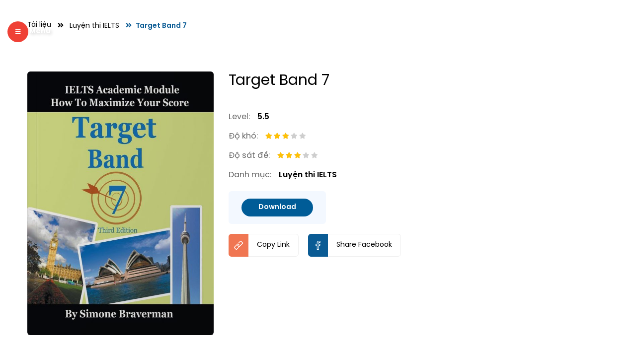

--- FILE ---
content_type: text/html; charset=UTF-8
request_url: https://easyeducation.vn/tai-lieu/luyen-thi-ielts/target-band-7/
body_size: 22607
content:
<!DOCTYPE html PUBLIC "-//W3C//DTD XHTML 1.0 Strict//EN" 
    "http://www.w3.org/TR/xhtml1/DTD/xhtml1-strict.dtd">
<!--[if IE 7]>
<html class="ie ie7" lang="vi">
<![endif]-->
<!--[if IE 8]>
<html class="ie ie8" lang="vi">
<![endif]-->
<!--[if !(IE 7) & !(IE 8)]><!-->
<html lang="vi">
    <!--<![endif]-->
    <head>
        <!-- Meta
                ================================================== -->
        <meta charset="UTF-8">
            <meta name="viewport" content="initial-scale=1.0, maximum-scale=1.0, minimum-scale=1.0, user-scalable=no, width=device-width">
                <link rel="icon" href="https://easyeducation.vn/wp-content/uploads/2021/01/Favicon@10x-100x100.png" sizes="32x32" />
<link rel="icon" href="https://easyeducation.vn/wp-content/uploads/2021/01/Favicon@10x.png" sizes="192x192" />
<link rel="apple-touch-icon" href="https://easyeducation.vn/wp-content/uploads/2021/01/Favicon@10x.png" />
<meta name="msapplication-TileImage" content="https://easyeducation.vn/wp-content/uploads/2021/01/Favicon@10x.png" />
                <link rel="pingback" href="https://easyeducation.vn/xmlrpc.php"/>
                <link rel="stylesheet" href="https://easyeducation.vn/template/css/style.css">
                <link rel="stylesheet" href="https://easyeducation.vn/template/css/backdoor.css">
                <script src="https://easyeducation.vn/template/js/jquery-1.12.4.min.js"></script>
                <meta name='robots' content='index, follow, max-image-preview:large, max-snippet:-1, max-video-preview:-1' />
	<style>img:is([sizes="auto" i], [sizes^="auto," i]) { contain-intrinsic-size: 3000px 1500px }</style>
	
	<!-- This site is optimized with the Yoast SEO Premium plugin v22.6 (Yoast SEO v25.0) - https://yoast.com/wordpress/plugins/seo/ -->
	<title>Target Band 7 - Tài liệu IELTS - Trung tâm EASY EDU</title>
	<meta name="description" content="Bạn đang có ý định thi IELTS và muốn đạt điểm cao hơn nữa so với trình độ hiện tại? Chắc chắn cuốn sách này dành cho bạn. THAM KHẢO NGAY!" />
	<link rel="canonical" href="https://easyeducation.vn/tai-lieu/luyen-thi-ielts/target-band-7/" />
	<meta property="og:locale" content="vi_VN" />
	<meta property="og:type" content="article" />
	<meta property="og:title" content="Target Band 7" />
	<meta property="og:description" content="&quot;Target Band 7&quot; là quyển sách giúp bạn nâng cao điểm IELTS Academic của mình.  Nội dung quyển sách tập trung vào cả 4 kỹ năng trong IELTS.  Bên cạnh các" />
	<meta property="og:url" content="https://easyeducation.vn/tai-lieu/luyen-thi-ielts/target-band-7/" />
	<meta property="og:site_name" content="Trung tâm Anh ngữ EASY EDU • Luyện thi IELTS, TOEIC, VSTEP, APTIS, Giao tiếp chất lượng cao" />
	<meta property="article:publisher" content="https://www.facebook.com/easyeducation.vn" />
	<meta property="article:modified_time" content="2021-12-16T16:12:58+00:00" />
	<meta property="og:image" content="https://easyeducation.vn/wp-content/uploads/2021/03/target-band-7.jpg" />
	<meta property="og:image:width" content="1282" />
	<meta property="og:image:height" content="1814" />
	<meta property="og:image:type" content="image/jpeg" />
	<meta name="twitter:card" content="summary_large_image" />
	<meta name="twitter:label1" content="Ước tính thời gian đọc" />
	<meta name="twitter:data1" content="1 phút" />
	<script type="application/ld+json" class="yoast-schema-graph">{"@context":"https://schema.org","@graph":[{"@type":"WebPage","@id":"https://easyeducation.vn/tai-lieu/luyen-thi-ielts/target-band-7/","url":"https://easyeducation.vn/tai-lieu/luyen-thi-ielts/target-band-7/","name":"Target Band 7 - Tài liệu IELTS - Trung tâm EASY EDU","isPartOf":{"@id":"https://easyeducation.vn/#website"},"primaryImageOfPage":{"@id":"https://easyeducation.vn/tai-lieu/luyen-thi-ielts/target-band-7/#primaryimage"},"image":{"@id":"https://easyeducation.vn/tai-lieu/luyen-thi-ielts/target-band-7/#primaryimage"},"thumbnailUrl":"https://easyeducation.vn/wp-content/uploads/2021/03/target-band-7.jpg","datePublished":"2021-03-16T04:38:57+00:00","dateModified":"2021-12-16T16:12:58+00:00","description":"Bạn đang có ý định thi IELTS và muốn đạt điểm cao hơn nữa so với trình độ hiện tại? Chắc chắn cuốn sách này dành cho bạn. THAM KHẢO NGAY!","breadcrumb":{"@id":"https://easyeducation.vn/tai-lieu/luyen-thi-ielts/target-band-7/#breadcrumb"},"inLanguage":"vi","potentialAction":[{"@type":"ReadAction","target":["https://easyeducation.vn/tai-lieu/luyen-thi-ielts/target-band-7/"]}]},{"@type":"ImageObject","inLanguage":"vi","@id":"https://easyeducation.vn/tai-lieu/luyen-thi-ielts/target-band-7/#primaryimage","url":"https://easyeducation.vn/wp-content/uploads/2021/03/target-band-7.jpg","contentUrl":"https://easyeducation.vn/wp-content/uploads/2021/03/target-band-7.jpg","width":1282,"height":1814,"caption":"target band 7"},{"@type":"BreadcrumbList","@id":"https://easyeducation.vn/tai-lieu/luyen-thi-ielts/target-band-7/#breadcrumb","itemListElement":[{"@type":"ListItem","position":1,"name":"Home","item":"https://easyeducation.vn/"},{"@type":"ListItem","position":2,"name":"Tài liệu","item":"https://easyeducation.vn/tai-lieu/"},{"@type":"ListItem","position":3,"name":"Target Band 7"}]},{"@type":"WebSite","@id":"https://easyeducation.vn/#website","url":"https://easyeducation.vn/","name":"Trung tâm Anh ngữ EASY EDU • Luyện thi IELTS, TOEIC, VSTEP, APTIS, Giao tiếp chất lượng cao","description":"Phương pháp Smart Blended Learning • Vượt trội - tinh gọn - hiệu quả","publisher":{"@id":"https://easyeducation.vn/#organization"},"potentialAction":[{"@type":"SearchAction","target":{"@type":"EntryPoint","urlTemplate":"https://easyeducation.vn/?s={search_term_string}"},"query-input":{"@type":"PropertyValueSpecification","valueRequired":true,"valueName":"search_term_string"}}],"inLanguage":"vi"},{"@type":"Organization","@id":"https://easyeducation.vn/#organization","name":"Anh Ngữ EASY EDU • Luyện thi IELTS, TOEIC, Giao tiếp chất lượng cao","url":"https://easyeducation.vn/","logo":{"@type":"ImageObject","inLanguage":"vi","@id":"https://easyeducation.vn/#/schema/logo/image/","url":"https://easyeducation.vn/wp-content/uploads/2021/01/easyedu-logo.svg","contentUrl":"https://easyeducation.vn/wp-content/uploads/2021/01/easyedu-logo.svg","width":"1024","height":"1024","caption":"Anh Ngữ EASY EDU • Luyện thi IELTS, TOEIC, Giao tiếp chất lượng cao"},"image":{"@id":"https://easyeducation.vn/#/schema/logo/image/"},"sameAs":["https://www.facebook.com/easyeducation.vn","https://www.instagram.com/easyeducation.vn/","https://www.youtube.com/channel/UCDv5lfDaCHAOLcNfJFn3czA"]}]}</script>
	<!-- / Yoast SEO Premium plugin. -->


<link rel='dns-prefetch' href='//www.googletagmanager.com' />
<link rel='dns-prefetch' href='//use.fontawesome.com' />
<link rel='stylesheet' id='wpmf-bakery-style-css' href='https://easyeducation.vn/wp-content/plugins/wp-media-folder//assets/css/vc_style.css?ver=5.3.25' type='text/css' media='all' />
<style id='wp-emoji-styles-inline-css' type='text/css'>

	img.wp-smiley, img.emoji {
		display: inline !important;
		border: none !important;
		box-shadow: none !important;
		height: 1em !important;
		width: 1em !important;
		margin: 0 0.07em !important;
		vertical-align: -0.1em !important;
		background: none !important;
		padding: 0 !important;
	}
</style>
<link rel='stylesheet' id='wp-block-library-css' href='https://easyeducation.vn/wp-includes/css/dist/block-library/style.min.css' type='text/css' media='all' />
<style id='classic-theme-styles-inline-css' type='text/css'>
/*! This file is auto-generated */
.wp-block-button__link{color:#fff;background-color:#32373c;border-radius:9999px;box-shadow:none;text-decoration:none;padding:calc(.667em + 2px) calc(1.333em + 2px);font-size:1.125em}.wp-block-file__button{background:#32373c;color:#fff;text-decoration:none}
</style>
<style id='qsm-quiz-style-inline-css' type='text/css'>


</style>
<style id='pdfemb-pdf-embedder-viewer-style-inline-css' type='text/css'>
.wp-block-pdfemb-pdf-embedder-viewer{max-width:none}

</style>
<link rel='stylesheet' id='font-awesome-svg-styles-css' href='https://easyeducation.vn/wp-content/uploads/font-awesome/v5.15.4/css/svg-with-js.css' type='text/css' media='all' />
<style id='font-awesome-svg-styles-inline-css' type='text/css'>
   .wp-block-font-awesome-icon svg::before,
   .wp-rich-text-font-awesome-icon svg::before {content: unset;}
</style>
<style id='global-styles-inline-css' type='text/css'>
:root{--wp--preset--aspect-ratio--square: 1;--wp--preset--aspect-ratio--4-3: 4/3;--wp--preset--aspect-ratio--3-4: 3/4;--wp--preset--aspect-ratio--3-2: 3/2;--wp--preset--aspect-ratio--2-3: 2/3;--wp--preset--aspect-ratio--16-9: 16/9;--wp--preset--aspect-ratio--9-16: 9/16;--wp--preset--color--black: #000000;--wp--preset--color--cyan-bluish-gray: #abb8c3;--wp--preset--color--white: #ffffff;--wp--preset--color--pale-pink: #f78da7;--wp--preset--color--vivid-red: #cf2e2e;--wp--preset--color--luminous-vivid-orange: #ff6900;--wp--preset--color--luminous-vivid-amber: #fcb900;--wp--preset--color--light-green-cyan: #7bdcb5;--wp--preset--color--vivid-green-cyan: #00d084;--wp--preset--color--pale-cyan-blue: #8ed1fc;--wp--preset--color--vivid-cyan-blue: #0693e3;--wp--preset--color--vivid-purple: #9b51e0;--wp--preset--gradient--vivid-cyan-blue-to-vivid-purple: linear-gradient(135deg,rgba(6,147,227,1) 0%,rgb(155,81,224) 100%);--wp--preset--gradient--light-green-cyan-to-vivid-green-cyan: linear-gradient(135deg,rgb(122,220,180) 0%,rgb(0,208,130) 100%);--wp--preset--gradient--luminous-vivid-amber-to-luminous-vivid-orange: linear-gradient(135deg,rgba(252,185,0,1) 0%,rgba(255,105,0,1) 100%);--wp--preset--gradient--luminous-vivid-orange-to-vivid-red: linear-gradient(135deg,rgba(255,105,0,1) 0%,rgb(207,46,46) 100%);--wp--preset--gradient--very-light-gray-to-cyan-bluish-gray: linear-gradient(135deg,rgb(238,238,238) 0%,rgb(169,184,195) 100%);--wp--preset--gradient--cool-to-warm-spectrum: linear-gradient(135deg,rgb(74,234,220) 0%,rgb(151,120,209) 20%,rgb(207,42,186) 40%,rgb(238,44,130) 60%,rgb(251,105,98) 80%,rgb(254,248,76) 100%);--wp--preset--gradient--blush-light-purple: linear-gradient(135deg,rgb(255,206,236) 0%,rgb(152,150,240) 100%);--wp--preset--gradient--blush-bordeaux: linear-gradient(135deg,rgb(254,205,165) 0%,rgb(254,45,45) 50%,rgb(107,0,62) 100%);--wp--preset--gradient--luminous-dusk: linear-gradient(135deg,rgb(255,203,112) 0%,rgb(199,81,192) 50%,rgb(65,88,208) 100%);--wp--preset--gradient--pale-ocean: linear-gradient(135deg,rgb(255,245,203) 0%,rgb(182,227,212) 50%,rgb(51,167,181) 100%);--wp--preset--gradient--electric-grass: linear-gradient(135deg,rgb(202,248,128) 0%,rgb(113,206,126) 100%);--wp--preset--gradient--midnight: linear-gradient(135deg,rgb(2,3,129) 0%,rgb(40,116,252) 100%);--wp--preset--font-size--small: 13px;--wp--preset--font-size--medium: 20px;--wp--preset--font-size--large: 36px;--wp--preset--font-size--x-large: 42px;--wp--preset--spacing--20: 0.44rem;--wp--preset--spacing--30: 0.67rem;--wp--preset--spacing--40: 1rem;--wp--preset--spacing--50: 1.5rem;--wp--preset--spacing--60: 2.25rem;--wp--preset--spacing--70: 3.38rem;--wp--preset--spacing--80: 5.06rem;--wp--preset--shadow--natural: 6px 6px 9px rgba(0, 0, 0, 0.2);--wp--preset--shadow--deep: 12px 12px 50px rgba(0, 0, 0, 0.4);--wp--preset--shadow--sharp: 6px 6px 0px rgba(0, 0, 0, 0.2);--wp--preset--shadow--outlined: 6px 6px 0px -3px rgba(255, 255, 255, 1), 6px 6px rgba(0, 0, 0, 1);--wp--preset--shadow--crisp: 6px 6px 0px rgba(0, 0, 0, 1);}:where(.is-layout-flex){gap: 0.5em;}:where(.is-layout-grid){gap: 0.5em;}body .is-layout-flex{display: flex;}.is-layout-flex{flex-wrap: wrap;align-items: center;}.is-layout-flex > :is(*, div){margin: 0;}body .is-layout-grid{display: grid;}.is-layout-grid > :is(*, div){margin: 0;}:where(.wp-block-columns.is-layout-flex){gap: 2em;}:where(.wp-block-columns.is-layout-grid){gap: 2em;}:where(.wp-block-post-template.is-layout-flex){gap: 1.25em;}:where(.wp-block-post-template.is-layout-grid){gap: 1.25em;}.has-black-color{color: var(--wp--preset--color--black) !important;}.has-cyan-bluish-gray-color{color: var(--wp--preset--color--cyan-bluish-gray) !important;}.has-white-color{color: var(--wp--preset--color--white) !important;}.has-pale-pink-color{color: var(--wp--preset--color--pale-pink) !important;}.has-vivid-red-color{color: var(--wp--preset--color--vivid-red) !important;}.has-luminous-vivid-orange-color{color: var(--wp--preset--color--luminous-vivid-orange) !important;}.has-luminous-vivid-amber-color{color: var(--wp--preset--color--luminous-vivid-amber) !important;}.has-light-green-cyan-color{color: var(--wp--preset--color--light-green-cyan) !important;}.has-vivid-green-cyan-color{color: var(--wp--preset--color--vivid-green-cyan) !important;}.has-pale-cyan-blue-color{color: var(--wp--preset--color--pale-cyan-blue) !important;}.has-vivid-cyan-blue-color{color: var(--wp--preset--color--vivid-cyan-blue) !important;}.has-vivid-purple-color{color: var(--wp--preset--color--vivid-purple) !important;}.has-black-background-color{background-color: var(--wp--preset--color--black) !important;}.has-cyan-bluish-gray-background-color{background-color: var(--wp--preset--color--cyan-bluish-gray) !important;}.has-white-background-color{background-color: var(--wp--preset--color--white) !important;}.has-pale-pink-background-color{background-color: var(--wp--preset--color--pale-pink) !important;}.has-vivid-red-background-color{background-color: var(--wp--preset--color--vivid-red) !important;}.has-luminous-vivid-orange-background-color{background-color: var(--wp--preset--color--luminous-vivid-orange) !important;}.has-luminous-vivid-amber-background-color{background-color: var(--wp--preset--color--luminous-vivid-amber) !important;}.has-light-green-cyan-background-color{background-color: var(--wp--preset--color--light-green-cyan) !important;}.has-vivid-green-cyan-background-color{background-color: var(--wp--preset--color--vivid-green-cyan) !important;}.has-pale-cyan-blue-background-color{background-color: var(--wp--preset--color--pale-cyan-blue) !important;}.has-vivid-cyan-blue-background-color{background-color: var(--wp--preset--color--vivid-cyan-blue) !important;}.has-vivid-purple-background-color{background-color: var(--wp--preset--color--vivid-purple) !important;}.has-black-border-color{border-color: var(--wp--preset--color--black) !important;}.has-cyan-bluish-gray-border-color{border-color: var(--wp--preset--color--cyan-bluish-gray) !important;}.has-white-border-color{border-color: var(--wp--preset--color--white) !important;}.has-pale-pink-border-color{border-color: var(--wp--preset--color--pale-pink) !important;}.has-vivid-red-border-color{border-color: var(--wp--preset--color--vivid-red) !important;}.has-luminous-vivid-orange-border-color{border-color: var(--wp--preset--color--luminous-vivid-orange) !important;}.has-luminous-vivid-amber-border-color{border-color: var(--wp--preset--color--luminous-vivid-amber) !important;}.has-light-green-cyan-border-color{border-color: var(--wp--preset--color--light-green-cyan) !important;}.has-vivid-green-cyan-border-color{border-color: var(--wp--preset--color--vivid-green-cyan) !important;}.has-pale-cyan-blue-border-color{border-color: var(--wp--preset--color--pale-cyan-blue) !important;}.has-vivid-cyan-blue-border-color{border-color: var(--wp--preset--color--vivid-cyan-blue) !important;}.has-vivid-purple-border-color{border-color: var(--wp--preset--color--vivid-purple) !important;}.has-vivid-cyan-blue-to-vivid-purple-gradient-background{background: var(--wp--preset--gradient--vivid-cyan-blue-to-vivid-purple) !important;}.has-light-green-cyan-to-vivid-green-cyan-gradient-background{background: var(--wp--preset--gradient--light-green-cyan-to-vivid-green-cyan) !important;}.has-luminous-vivid-amber-to-luminous-vivid-orange-gradient-background{background: var(--wp--preset--gradient--luminous-vivid-amber-to-luminous-vivid-orange) !important;}.has-luminous-vivid-orange-to-vivid-red-gradient-background{background: var(--wp--preset--gradient--luminous-vivid-orange-to-vivid-red) !important;}.has-very-light-gray-to-cyan-bluish-gray-gradient-background{background: var(--wp--preset--gradient--very-light-gray-to-cyan-bluish-gray) !important;}.has-cool-to-warm-spectrum-gradient-background{background: var(--wp--preset--gradient--cool-to-warm-spectrum) !important;}.has-blush-light-purple-gradient-background{background: var(--wp--preset--gradient--blush-light-purple) !important;}.has-blush-bordeaux-gradient-background{background: var(--wp--preset--gradient--blush-bordeaux) !important;}.has-luminous-dusk-gradient-background{background: var(--wp--preset--gradient--luminous-dusk) !important;}.has-pale-ocean-gradient-background{background: var(--wp--preset--gradient--pale-ocean) !important;}.has-electric-grass-gradient-background{background: var(--wp--preset--gradient--electric-grass) !important;}.has-midnight-gradient-background{background: var(--wp--preset--gradient--midnight) !important;}.has-small-font-size{font-size: var(--wp--preset--font-size--small) !important;}.has-medium-font-size{font-size: var(--wp--preset--font-size--medium) !important;}.has-large-font-size{font-size: var(--wp--preset--font-size--large) !important;}.has-x-large-font-size{font-size: var(--wp--preset--font-size--x-large) !important;}
:where(.wp-block-post-template.is-layout-flex){gap: 1.25em;}:where(.wp-block-post-template.is-layout-grid){gap: 1.25em;}
:where(.wp-block-columns.is-layout-flex){gap: 2em;}:where(.wp-block-columns.is-layout-grid){gap: 2em;}
:root :where(.wp-block-pullquote){font-size: 1.5em;line-height: 1.6;}
</style>
<link rel='stylesheet' id='anthemes_shortcode_styles-css' href='https://easyeducation.vn/wp-content/plugins/anthemes-shortcodes/includes/css/anthemes-shortcodes.css' type='text/css' media='all' />
<link rel='stylesheet' id='contact-form-7-css' href='https://easyeducation.vn/wp-content/plugins/contact-form-7/includes/css/styles.css?ver=6.0.6' type='text/css' media='all' />
<link rel='stylesheet' id='wpmf-single-file-css' href='https://easyeducation.vn/wp-content/uploads/wpmf/css/wpmf_single_file.css?ver=5.3.25' type='text/css' media='all' />
<style id='wpmf-single-file-inline-css' type='text/css'>
.content-align-center.elementor-widget-wpmf_file_design .wpmf_mce-wrap {text-align: center;}.content-align-left.elementor-widget-wpmf_file_design .wpmf_mce-wrap {text-align: left;}.content-align-right.elementor-widget-wpmf_file_design .wpmf_mce-wrap {text-align: right;}.wpmf-defile{display: inline-block; float:none !important}.wpmf-defile span.wpmf_mce-single-child{float:left}
</style>
<link rel='stylesheet' id='url-shortify-css' href='https://easyeducation.vn/wp-content/plugins/url-shortify/lite/dist/styles/url-shortify.css?ver=1.10.5.1' type='text/css' media='all' />
<link rel='stylesheet' id='kirki-demo-css' href='https://easyeducation.vn/wp-content/themes/monatheme/style.css?ver=1769434122' type='text/css' media='all' />
<link rel='stylesheet' id='mona-custom-css' href='https://easyeducation.vn/wp-content/themes/monatheme/css/mona-custom.css' type='text/css' media='all' />
<link rel='stylesheet' id='font-awesome-official-css' href='https://use.fontawesome.com/releases/v5.15.4/css/all.css' type='text/css' media='all' integrity="sha384-DyZ88mC6Up2uqS4h/KRgHuoeGwBcD4Ng9SiP4dIRy0EXTlnuz47vAwmeGwVChigm" crossorigin="anonymous" />
<link rel='stylesheet' id='font-awesome-official-v4shim-css' href='https://use.fontawesome.com/releases/v5.15.4/css/v4-shims.css' type='text/css' media='all' integrity="sha384-Vq76wejb3QJM4nDatBa5rUOve+9gkegsjCebvV/9fvXlGWo4HCMR4cJZjjcF6Viv" crossorigin="anonymous" />
<style id='font-awesome-official-v4shim-inline-css' type='text/css'>
@font-face {
font-family: "FontAwesome";
font-display: block;
src: url("https://use.fontawesome.com/releases/v5.15.4/webfonts/fa-brands-400.eot"),
		url("https://use.fontawesome.com/releases/v5.15.4/webfonts/fa-brands-400.eot?#iefix") format("embedded-opentype"),
		url("https://use.fontawesome.com/releases/v5.15.4/webfonts/fa-brands-400.woff2") format("woff2"),
		url("https://use.fontawesome.com/releases/v5.15.4/webfonts/fa-brands-400.woff") format("woff"),
		url("https://use.fontawesome.com/releases/v5.15.4/webfonts/fa-brands-400.ttf") format("truetype"),
		url("https://use.fontawesome.com/releases/v5.15.4/webfonts/fa-brands-400.svg#fontawesome") format("svg");
}

@font-face {
font-family: "FontAwesome";
font-display: block;
src: url("https://use.fontawesome.com/releases/v5.15.4/webfonts/fa-solid-900.eot"),
		url("https://use.fontawesome.com/releases/v5.15.4/webfonts/fa-solid-900.eot?#iefix") format("embedded-opentype"),
		url("https://use.fontawesome.com/releases/v5.15.4/webfonts/fa-solid-900.woff2") format("woff2"),
		url("https://use.fontawesome.com/releases/v5.15.4/webfonts/fa-solid-900.woff") format("woff"),
		url("https://use.fontawesome.com/releases/v5.15.4/webfonts/fa-solid-900.ttf") format("truetype"),
		url("https://use.fontawesome.com/releases/v5.15.4/webfonts/fa-solid-900.svg#fontawesome") format("svg");
}

@font-face {
font-family: "FontAwesome";
font-display: block;
src: url("https://use.fontawesome.com/releases/v5.15.4/webfonts/fa-regular-400.eot"),
		url("https://use.fontawesome.com/releases/v5.15.4/webfonts/fa-regular-400.eot?#iefix") format("embedded-opentype"),
		url("https://use.fontawesome.com/releases/v5.15.4/webfonts/fa-regular-400.woff2") format("woff2"),
		url("https://use.fontawesome.com/releases/v5.15.4/webfonts/fa-regular-400.woff") format("woff"),
		url("https://use.fontawesome.com/releases/v5.15.4/webfonts/fa-regular-400.ttf") format("truetype"),
		url("https://use.fontawesome.com/releases/v5.15.4/webfonts/fa-regular-400.svg#fontawesome") format("svg");
unicode-range: U+F004-F005,U+F007,U+F017,U+F022,U+F024,U+F02E,U+F03E,U+F044,U+F057-F059,U+F06E,U+F070,U+F075,U+F07B-F07C,U+F080,U+F086,U+F089,U+F094,U+F09D,U+F0A0,U+F0A4-F0A7,U+F0C5,U+F0C7-F0C8,U+F0E0,U+F0EB,U+F0F3,U+F0F8,U+F0FE,U+F111,U+F118-F11A,U+F11C,U+F133,U+F144,U+F146,U+F14A,U+F14D-F14E,U+F150-F152,U+F15B-F15C,U+F164-F165,U+F185-F186,U+F191-F192,U+F1AD,U+F1C1-F1C9,U+F1CD,U+F1D8,U+F1E3,U+F1EA,U+F1F6,U+F1F9,U+F20A,U+F247-F249,U+F24D,U+F254-F25B,U+F25D,U+F267,U+F271-F274,U+F279,U+F28B,U+F28D,U+F2B5-F2B6,U+F2B9,U+F2BB,U+F2BD,U+F2C1-F2C2,U+F2D0,U+F2D2,U+F2DC,U+F2ED,U+F328,U+F358-F35B,U+F3A5,U+F3D1,U+F410,U+F4AD;
}
</style>
<script type="text/javascript" src="https://easyeducation.vn/wp-includes/js/jquery/jquery.min.js?ver=3.7.1" id="jquery-core-js"></script>
<script type="text/javascript" src="https://easyeducation.vn/wp-includes/js/jquery/jquery-migrate.min.js?ver=3.4.1" id="jquery-migrate-js"></script>
<script type="text/javascript" id="url-shortify-js-extra">
/* <![CDATA[ */
var usParams = {"ajaxurl":"https:\/\/easyeducation.vn\/wp-admin\/admin-ajax.php"};
/* ]]> */
</script>
<script type="text/javascript" src="https://easyeducation.vn/wp-content/plugins/url-shortify/lite/dist/scripts/url-shortify.js?ver=1.10.5.1" id="url-shortify-js"></script>

<!-- Đoạn mã Google tag (gtag.js) được thêm bởi Site Kit -->
<!-- Đoạn mã Google Analytics được thêm bởi Site Kit -->
<script data-no-minify="1" type="text/javascript" src="https://easyeducation.vn/wp-content/cache/busting/1/gtm-dd7a965074bd0ba0473427b5392a6c14.js" id="google_gtagjs-js" async></script>
<script type="text/javascript" id="google_gtagjs-js-after">
/* <![CDATA[ */
window.dataLayer = window.dataLayer || [];function gtag(){dataLayer.push(arguments);}
gtag("set","linker",{"domains":["easyeducation.vn"]});
gtag("js", new Date());
gtag("set", "developer_id.dZTNiMT", true);
gtag("config", "GT-WKT4J6C");
/* ]]> */
</script>
<link rel="https://api.w.org/" href="https://easyeducation.vn/wp-json/" /><link rel="alternate" title="JSON" type="application/json" href="https://easyeducation.vn/wp-json/wp/v2/tai-lieu/4601" /><link rel="EditURI" type="application/rsd+xml" title="RSD" href="https://easyeducation.vn/xmlrpc.php?rsd" />

<link rel='shortlink' href='https://easyeducation.vn/?p=4601' />
<link rel="alternate" title="oNhúng (JSON)" type="application/json+oembed" href="https://easyeducation.vn/wp-json/oembed/1.0/embed?url=https%3A%2F%2Feasyeducation.vn%2Ftai-lieu%2Fluyen-thi-ielts%2Ftarget-band-7%2F" />
<link rel="alternate" title="oNhúng (XML)" type="text/xml+oembed" href="https://easyeducation.vn/wp-json/oembed/1.0/embed?url=https%3A%2F%2Feasyeducation.vn%2Ftai-lieu%2Fluyen-thi-ielts%2Ftarget-band-7%2F&#038;format=xml" />
<meta name="generator" content="Site Kit by Google 1.170.0" /><!-- Meta Pixel Code -->
<script>
!function(f,b,e,v,n,t,s)
{if(f.fbq)return;n=f.fbq=function(){n.callMethod?
n.callMethod.apply(n,arguments):n.queue.push(arguments)};
if(!f._fbq)f._fbq=n;n.push=n;n.loaded=!0;n.version='2.0';
n.queue=[];t=b.createElement(e);t.async=!0;
t.src=v;s=b.getElementsByTagName(e)[0];
s.parentNode.insertBefore(t,s)}(window, document,'script',
'https://connect.facebook.net/en_US/fbevents.js');
fbq('init', '1487974178478913');
fbq('track', 'PageView');
</script>
<noscript><img height="1" width="1" style="display:none"
src="https://www.facebook.com/tr?id=1487974178478913&ev=PageView&noscript=1"
/></noscript>
<!-- End Meta Pixel Code --><meta name="generator" content="Powered by WPBakery Page Builder - drag and drop page builder for WordPress."/>
<noscript><style>.lazyload[data-src]{display:none !important;}</style></noscript><style>.lazyload{background-image:none !important;}.lazyload:before{background-image:none !important;}</style><link rel="icon" href="https://easyeducation.vn/wp-content/uploads/2021/01/Favicon@10x-100x100.png" sizes="32x32" />
<link rel="icon" href="https://easyeducation.vn/wp-content/uploads/2021/01/Favicon@10x.png" sizes="192x192" />
<link rel="apple-touch-icon" href="https://easyeducation.vn/wp-content/uploads/2021/01/Favicon@10x.png" />
<meta name="msapplication-TileImage" content="https://easyeducation.vn/wp-content/uploads/2021/01/Favicon@10x.png" />
<style>.shorten_url { 
	   padding: 10px 10px 10px 10px ; 
	   border: 1px solid #AAAAAA ; 
	   background-color: #EEEEEE ;
}</style>		<style type="text/css" id="wp-custom-css">
			.home .pin-spacer{ pointer-events: auto !important; }

.page .page-title {
display: none;
}
.event-register.newcustom-form {
    max-width: 1800px;
	background-color: #8fd4ff0d!important;
		
}


.forminator-ui#forminator-module-13775.forminator-design--material .forminator-button-submit{
	width:100%;
	border-radius: 15px;
  border: 5px solid transparent;

}


.event-register .event-register-title {
    font-weight: bold;
    margin-top: 0px;
    color: #005b94;
	}

.zalo-chat-widget {
    right: auto;
left: 52px;
}

		</style>
		<style id="kirki-inline-styles"></style><noscript><style> .wpb_animate_when_almost_visible { opacity: 1; }</style></noscript>                </head>
                        <body data-rsssl=1 class="wp-singular tai-lieu-template-default single single-tai-lieu postid-4601 wp-custom-logo wp-theme-monatheme desktop-detect wpb-js-composer js-comp-ver-6.6.0 vc_responsive">
        <header id="header" class="header">
            <div class="header-inner">
                <div class="header-logo">
                   <a href="https://easyeducation.vn/" class="custom-logo-link" rel="home"><img width="1" height="1" src="[data-uri]" class="custom-logo lazyload" alt="Trung tâm Anh ngữ EASY EDU • Luyện thi IELTS, TOEIC, VSTEP, APTIS, Giao tiếp chất lượng cao" decoding="async" data-src="https://easyeducation.vn/wp-content/uploads/2025/02/easyedu-logo-2025-1.svg" data-eio-rwidth="1" data-eio-rheight="1" /><noscript><img width="1" height="1" src="https://easyeducation.vn/wp-content/uploads/2025/02/easyedu-logo-2025-1.svg" class="custom-logo" alt="Trung tâm Anh ngữ EASY EDU • Luyện thi IELTS, TOEIC, VSTEP, APTIS, Giao tiếp chất lượng cao" decoding="async" data-eio="l" /></noscript></a>                </div>
                <div class="header-menu">
                    <ul id="menu-main-menu" class="header-menu-nav"><li id="menu-item-1578" class="menu-item menu-item-type-post_type menu-item-object-page menu-item-home menu-item-1578"><a href="https://easyeducation.vn/"><img width="14" height="14" src="[data-uri]" class="attachment-14x14 size-14x14 lazyload" alt="" decoding="async" data-src="https://easyeducation.vn/wp-content/uploads/2020/12/hd-icon-1.svg" data-eio-rwidth="14" data-eio-rheight="14" /><noscript><img width="14" height="14" src="https://easyeducation.vn/wp-content/uploads/2020/12/hd-icon-1.svg" class="attachment-14x14 size-14x14" alt="" decoding="async" data-eio="l" /></noscript>Trang chủ</a></li>
<li id="menu-item-7808" class="menu-item menu-item-type-post_type menu-item-object-page menu-item-has-children dropdown menu-item-7808"><a href="https://easyeducation.vn/tong-quan-khoa-hoc-ielts/"><img width="14" height="14" src="[data-uri]" class="attachment-14x14 size-14x14 lazyload" alt="" decoding="async" data-src="https://easyeducation.vn/wp-content/uploads/2021/04/edit.svg" data-eio-rwidth="14" data-eio-rheight="14" /><noscript><img width="14" height="14" src="https://easyeducation.vn/wp-content/uploads/2021/04/edit.svg" class="attachment-14x14 size-14x14" alt="" decoding="async" data-eio="l" /></noscript>Chương trình học IELTS</a>
<div class='sub-menu-wrap'><ul class='sub-menu'>
	<li id="menu-item-7811" class="menu-item menu-item-type-post_type menu-item-object-page menu-item-7811"><a href="https://easyeducation.vn/tong-quan-khoa-hoc-ielts/"><img src="" alt="">• Tổng quan khóa học IELTS</a></li>
	<li id="menu-item-7810" class="menu-item menu-item-type-post_type menu-item-object-page menu-item-7810"><a href="https://easyeducation.vn/khoa-hoc-ielts-smart-blended/"><img src="" alt="">• Khóa học IELTS</a></li>
	<li id="menu-item-18017" class="menu-item menu-item-type-custom menu-item-object-custom menu-item-18017"><a target="_blank" href="https://ielts.easyeducation.vn/"><img src="" alt="">• Thi thử IELTS Online</a></li>
</ul></div>
</li>
<li id="menu-item-1561" class="menu-item menu-item-type-post_type menu-item-object-page menu-item-has-children dropdown menu-item-1561"><a href="https://easyeducation.vn/tong-quan-khoa-hoc-toeic/"><img width="14" height="14" src="[data-uri]" class="attachment-14x14 size-14x14 lazyload" alt="" decoding="async" data-src="https://easyeducation.vn/wp-content/uploads/2020/12/tinhchat.svg" data-eio-rwidth="14" data-eio-rheight="14" /><noscript><img width="14" height="14" src="https://easyeducation.vn/wp-content/uploads/2020/12/tinhchat.svg" class="attachment-14x14 size-14x14" alt="" decoding="async" data-eio="l" /></noscript>Chương trình học TOEIC</a>
<div class='sub-menu-wrap'><ul class='sub-menu'>
	<li id="menu-item-1910" class="menu-item menu-item-type-post_type menu-item-object-page menu-item-1910"><a href="https://easyeducation.vn/tong-quan-khoa-hoc-toeic/"><img src="" alt="">• Tổng quan khóa học TOEIC</a></li>
	<li id="menu-item-1792" class="menu-item menu-item-type-post_type menu-item-object-page menu-item-1792"><a href="https://easyeducation.vn/khoa-hoc-toeic-450-550-650/"><img src="" alt="">• Khóa học TOEIC</a></li>
	<li id="menu-item-2297" class="menu-item menu-item-type-custom menu-item-object-custom menu-item-2297"><a target="_blank" href="https://student.easyedu.io/test-toeic-online/"><img src="" alt="">• Thi thử TOEIC online</a></li>
</ul></div>
</li>
<li id="menu-item-12913" class="menu-item menu-item-type-custom menu-item-object-custom menu-item-12913"><a target="_blank" href="https://zalo.me/2675981917820927584"><img width="14" height="14" src="[data-uri]" class="attachment-14x14 size-14x14 lazyload" alt="" decoding="async" data-src="https://easyeducation.vn/wp-content/uploads/2020/12/overview-3.svg" data-eio-rwidth="14" data-eio-rheight="14" /><noscript><img width="14" height="14" src="https://easyeducation.vn/wp-content/uploads/2020/12/overview-3.svg" class="attachment-14x14 size-14x14" alt="" decoding="async" data-eio="l" /></noscript>Ôn thi chứng chỉ APTIS</a></li>
<li id="menu-item-12917" class="menu-item menu-item-type-custom menu-item-object-custom menu-item-12917"><a target="_blank" href="https://zalo.me/2675981917820927584"><img width="14" height="14" src="[data-uri]" class="attachment-14x14 size-14x14 lazyload" alt="" decoding="async" data-src="https://easyeducation.vn/wp-content/uploads/2020/12/overview-1.svg" data-eio-rwidth="14" data-eio-rheight="14" /><noscript><img width="14" height="14" src="https://easyeducation.vn/wp-content/uploads/2020/12/overview-1.svg" class="attachment-14x14 size-14x14" alt="" decoding="async" data-eio="l" /></noscript>Ôn thi chứng chỉ VSTEP</a></li>
<li id="menu-item-4961" class="menu-item menu-item-type-post_type menu-item-object-page menu-item-4961"><a href="https://easyeducation.vn/student-reviews/"><img width="1" height="1" src="[data-uri]" class="attachment-14x14 size-14x14 lazyload" alt="" decoding="async" data-src="https://easyeducation.vn/wp-content/uploads/2021/03/favorites.svg" data-eio-rwidth="1" data-eio-rheight="1" /><noscript><img width="1" height="1" src="https://easyeducation.vn/wp-content/uploads/2021/03/favorites.svg" class="attachment-14x14 size-14x14" alt="" decoding="async" data-eio="l" /></noscript>Điểm &#038; Review</a></li>
<li id="menu-item-2043" class="menu-item menu-item-type-custom menu-item-object-custom menu-item-has-children dropdown menu-item-2043"><a href="#"><img width="14" height="14" src="[data-uri]" class="attachment-14x14 size-14x14 lazyload" alt="" decoding="async" data-src="https://easyeducation.vn/wp-content/uploads/2020/12/mucluong.svg" data-eio-rwidth="14" data-eio-rheight="14" /><noscript><img width="14" height="14" src="https://easyeducation.vn/wp-content/uploads/2020/12/mucluong.svg" class="attachment-14x14 size-14x14" alt="" decoding="async" data-eio="l" /></noscript>Góc học tập</a>
<div class='sub-menu-wrap'><ul class='sub-menu'>
	<li id="menu-item-1831" class="menu-item menu-item-type-post_type menu-item-object-page menu-item-1831"><a href="https://easyeducation.vn/download-tai-lieu/"><img src="" alt="">• Tài liệu miễn phí</a></li>
	<li id="menu-item-1895" class="menu-item menu-item-type-post_type menu-item-object-page current_page_parent menu-item-1895"><a href="https://easyeducation.vn/blog/"><img src="" alt="">•  Blog kiến thức</a></li>
	<li id="menu-item-15736" class="menu-item menu-item-type-post_type menu-item-object-page menu-item-15736"><a href="https://easyeducation.vn/bai-giang-online/"><img src="" alt="">• Bài giảng Online</a></li>
</ul></div>
</li>
<li id="menu-item-1574" class="menu-item menu-item-type-post_type menu-item-object-page menu-item-1574"><a href="https://easyeducation.vn/su-kien/"><img width="1" height="1" src="[data-uri]" class="attachment-14x14 size-14x14 lazyload" alt="" decoding="async" data-src="https://easyeducation.vn/wp-content/uploads/2021/01/event.svg" data-eio-rwidth="1" data-eio-rheight="1" /><noscript><img width="1" height="1" src="https://easyeducation.vn/wp-content/uploads/2021/01/event.svg" class="attachment-14x14 size-14x14" alt="" decoding="async" data-eio="l" /></noscript>Sự kiện</a></li>
<li id="menu-item-8051" class="menu-item menu-item-type-post_type menu-item-object-page menu-item-has-children dropdown menu-item-8051"><a href="https://easyeducation.vn/ve-trung-tam-easy-edu/"><img width="14" height="14" src="[data-uri]" class="attachment-14x14 size-14x14 lazyload" alt="" decoding="async" data-src="https://easyeducation.vn/wp-content/uploads/2021/04/about-us.svg" data-eio-rwidth="14" data-eio-rheight="14" /><noscript><img width="14" height="14" src="https://easyeducation.vn/wp-content/uploads/2021/04/about-us.svg" class="attachment-14x14 size-14x14" alt="" decoding="async" data-eio="l" /></noscript>Về chúng tôi</a>
<div class='sub-menu-wrap'><ul class='sub-menu'>
	<li id="menu-item-8054" class="menu-item menu-item-type-post_type menu-item-object-page menu-item-8054"><a href="https://easyeducation.vn/ve-trung-tam-easy-edu/"><img src="" alt="">• Giới thiệu EASY EDU</a></li>
	<li id="menu-item-8055" class="menu-item menu-item-type-post_type menu-item-object-page menu-item-8055"><a href="https://easyeducation.vn/doi-ngu-giao-vien/"><img src="" alt="">• Đội ngũ giáo viên</a></li>
	<li id="menu-item-8053" class="menu-item menu-item-type-post_type menu-item-object-page menu-item-8053"><a href="https://easyeducation.vn/lien-he/"><img src="" alt="">• Liên hệ</a></li>
</ul></div>
</li>
<li id="menu-item-12703" class="menu-item menu-item-type-post_type menu-item-object-page menu-item-12703"><a href="https://easyeducation.vn/tuyen-dung/"><img width="14" height="14" src="[data-uri]" class="attachment-14x14 size-14x14 lazyload" alt="" decoding="async" data-src="https://easyeducation.vn/wp-content/uploads/2020/12/overview-1.svg" data-eio-rwidth="14" data-eio-rheight="14" /><noscript><img width="14" height="14" src="https://easyeducation.vn/wp-content/uploads/2020/12/overview-1.svg" class="attachment-14x14 size-14x14" alt="" decoding="async" data-eio="l" /></noscript>Tuyển dụng</a></li>
</ul> 
                </div>
                <div class="header-support">
                    <a href="#has-register-popup" class="main-btn red-btn full-btn open-popup-btn">Đăng ký tư vấn</a>
                </div>
                        <div class="header-swiper swiper-init is-slider swiper-pag swiper-pag-2">
            <div class="swiper-container">
                <div class="swiper-wrapper">
                                        <div class="swiper-slide">
                        <div class="box-img">
                            <a target="_blank" href="https://easyeducation.vn/khoa-hoc-ielts-smart-blended/?utm_source=web&utm_medium=menubar&utm_campaign=ielts6.5">
                                <img width="2048" height="2048" src="https://easyeducation.vn/wp-content/uploads/2022/03/khoa-ielts-6.5.jpg" class="attachment-1024x1024 size-1024x1024" alt="khoa-ielts-6.5" decoding="async" fetchpriority="high" srcset="https://easyeducation.vn/wp-content/uploads/2022/03/khoa-ielts-6.5.jpg 2048w, https://easyeducation.vn/wp-content/uploads/2022/03/khoa-ielts-6.5-768x768.jpg 768w, https://easyeducation.vn/wp-content/uploads/2022/03/khoa-ielts-6.5-1536x1536.jpg 1536w, https://easyeducation.vn/wp-content/uploads/2022/03/khoa-ielts-6.5-790x790.jpg 790w, https://easyeducation.vn/wp-content/uploads/2022/03/khoa-ielts-6.5-330x330.jpg 330w, https://easyeducation.vn/wp-content/uploads/2022/03/khoa-ielts-6.5-14x14.jpg 14w, https://easyeducation.vn/wp-content/uploads/2022/03/khoa-ielts-6.5-50x50.jpg 50w, https://easyeducation.vn/wp-content/uploads/2022/03/khoa-ielts-6.5-90x90.jpg 90w, https://easyeducation.vn/wp-content/uploads/2022/03/khoa-ielts-6.5-124x124.jpg 124w, https://easyeducation.vn/wp-content/uploads/2022/03/khoa-ielts-6.5-178x178.jpg 178w, https://easyeducation.vn/wp-content/uploads/2022/03/khoa-ielts-6.5-229x230.jpg 229w, https://easyeducation.vn/wp-content/uploads/2022/03/khoa-ielts-6.5-120x120.jpg 120w, https://easyeducation.vn/wp-content/uploads/2022/03/khoa-ielts-6.5-600x600.jpg 600w, https://easyeducation.vn/wp-content/uploads/2022/03/khoa-ielts-6.5-360x360.jpg 360w, https://easyeducation.vn/wp-content/uploads/2022/03/khoa-ielts-6.5-300x300.jpg 300w, https://easyeducation.vn/wp-content/uploads/2022/03/khoa-ielts-6.5-100x100.jpg 100w" sizes="(max-width: 2048px) 100vw, 2048px" />                            </a>
                        </div>
                    </div>
                                        <div class="swiper-slide">
                        <div class="box-img">
                            <a target="_blank" href="https://easyeducation.vn/khoa-hoc-ielts-smart-blended/?utm_source=web&utm_medium=menubar&utm_campaign=thoidiemvang">
                                <img width="2048" height="2048" src="[data-uri]" class="attachment-1024x1024 size-1024x1024 lazyload" alt="ielts-cap-toc" decoding="async"  sizes="(max-width: 2048px) 100vw, 2048px" data-src="https://easyeducation.vn/wp-content/uploads/2022/03/Thoidiemvang_blue.png" data-srcset="https://easyeducation.vn/wp-content/uploads/2022/03/Thoidiemvang_blue.png 2048w, https://easyeducation.vn/wp-content/uploads/2022/03/Thoidiemvang_blue-768x768.png 768w, https://easyeducation.vn/wp-content/uploads/2022/03/Thoidiemvang_blue-1536x1536.png 1536w, https://easyeducation.vn/wp-content/uploads/2022/03/Thoidiemvang_blue-790x790.png 790w, https://easyeducation.vn/wp-content/uploads/2022/03/Thoidiemvang_blue-330x330.png 330w, https://easyeducation.vn/wp-content/uploads/2022/03/Thoidiemvang_blue-14x14.png 14w, https://easyeducation.vn/wp-content/uploads/2022/03/Thoidiemvang_blue-50x50.png 50w, https://easyeducation.vn/wp-content/uploads/2022/03/Thoidiemvang_blue-90x90.png 90w, https://easyeducation.vn/wp-content/uploads/2022/03/Thoidiemvang_blue-124x124.png 124w, https://easyeducation.vn/wp-content/uploads/2022/03/Thoidiemvang_blue-178x178.png 178w, https://easyeducation.vn/wp-content/uploads/2022/03/Thoidiemvang_blue-229x230.png 229w, https://easyeducation.vn/wp-content/uploads/2022/03/Thoidiemvang_blue-120x120.png 120w, https://easyeducation.vn/wp-content/uploads/2022/03/Thoidiemvang_blue-600x600.png 600w, https://easyeducation.vn/wp-content/uploads/2022/03/Thoidiemvang_blue-360x360.png 360w, https://easyeducation.vn/wp-content/uploads/2022/03/Thoidiemvang_blue-300x300.png 300w, https://easyeducation.vn/wp-content/uploads/2022/03/Thoidiemvang_blue-100x100.png 100w" data-eio-rwidth="2048" data-eio-rheight="2048" /><noscript><img width="2048" height="2048" src="https://easyeducation.vn/wp-content/uploads/2022/03/Thoidiemvang_blue.png" class="attachment-1024x1024 size-1024x1024" alt="ielts-cap-toc" decoding="async" srcset="https://easyeducation.vn/wp-content/uploads/2022/03/Thoidiemvang_blue.png 2048w, https://easyeducation.vn/wp-content/uploads/2022/03/Thoidiemvang_blue-768x768.png 768w, https://easyeducation.vn/wp-content/uploads/2022/03/Thoidiemvang_blue-1536x1536.png 1536w, https://easyeducation.vn/wp-content/uploads/2022/03/Thoidiemvang_blue-790x790.png 790w, https://easyeducation.vn/wp-content/uploads/2022/03/Thoidiemvang_blue-330x330.png 330w, https://easyeducation.vn/wp-content/uploads/2022/03/Thoidiemvang_blue-14x14.png 14w, https://easyeducation.vn/wp-content/uploads/2022/03/Thoidiemvang_blue-50x50.png 50w, https://easyeducation.vn/wp-content/uploads/2022/03/Thoidiemvang_blue-90x90.png 90w, https://easyeducation.vn/wp-content/uploads/2022/03/Thoidiemvang_blue-124x124.png 124w, https://easyeducation.vn/wp-content/uploads/2022/03/Thoidiemvang_blue-178x178.png 178w, https://easyeducation.vn/wp-content/uploads/2022/03/Thoidiemvang_blue-229x230.png 229w, https://easyeducation.vn/wp-content/uploads/2022/03/Thoidiemvang_blue-120x120.png 120w, https://easyeducation.vn/wp-content/uploads/2022/03/Thoidiemvang_blue-600x600.png 600w, https://easyeducation.vn/wp-content/uploads/2022/03/Thoidiemvang_blue-360x360.png 360w, https://easyeducation.vn/wp-content/uploads/2022/03/Thoidiemvang_blue-300x300.png 300w, https://easyeducation.vn/wp-content/uploads/2022/03/Thoidiemvang_blue-100x100.png 100w" sizes="(max-width: 2048px) 100vw, 2048px" data-eio="l" /></noscript>                            </a>
                        </div>
                    </div>
                                        <div class="swiper-slide">
                        <div class="box-img">
                            <a target="_blank" href="https://easyeducation.vn/khoa-hoc-ielts-smart-blended/?utm_source=web&utm_medium=menubar&utm_campaign=ielts7">
                                <img width="1024" height="1024" src="[data-uri]" class="attachment-1024x1024 size-1024x1024 lazyload" alt="hoc-ielts-7.0" decoding="async"  sizes="(max-width: 1024px) 100vw, 1024px" data-src="https://easyeducation.vn/wp-content/uploads/2022/03/ielts-7.jpg" data-srcset="https://easyeducation.vn/wp-content/uploads/2022/03/ielts-7.jpg 1024w, https://easyeducation.vn/wp-content/uploads/2022/03/ielts-7-768x768.jpg 768w, https://easyeducation.vn/wp-content/uploads/2022/03/ielts-7-790x790.jpg 790w, https://easyeducation.vn/wp-content/uploads/2022/03/ielts-7-330x330.jpg 330w, https://easyeducation.vn/wp-content/uploads/2022/03/ielts-7-14x14.jpg 14w, https://easyeducation.vn/wp-content/uploads/2022/03/ielts-7-50x50.jpg 50w, https://easyeducation.vn/wp-content/uploads/2022/03/ielts-7-90x90.jpg 90w, https://easyeducation.vn/wp-content/uploads/2022/03/ielts-7-124x124.jpg 124w, https://easyeducation.vn/wp-content/uploads/2022/03/ielts-7-178x178.jpg 178w, https://easyeducation.vn/wp-content/uploads/2022/03/ielts-7-229x230.jpg 229w, https://easyeducation.vn/wp-content/uploads/2022/03/ielts-7-120x120.jpg 120w, https://easyeducation.vn/wp-content/uploads/2022/03/ielts-7-600x600.jpg 600w, https://easyeducation.vn/wp-content/uploads/2022/03/ielts-7-360x360.jpg 360w, https://easyeducation.vn/wp-content/uploads/2022/03/ielts-7-300x300.jpg 300w, https://easyeducation.vn/wp-content/uploads/2022/03/ielts-7-100x100.jpg 100w" data-eio-rwidth="1024" data-eio-rheight="1024" /><noscript><img width="1024" height="1024" src="https://easyeducation.vn/wp-content/uploads/2022/03/ielts-7.jpg" class="attachment-1024x1024 size-1024x1024" alt="hoc-ielts-7.0" decoding="async" srcset="https://easyeducation.vn/wp-content/uploads/2022/03/ielts-7.jpg 1024w, https://easyeducation.vn/wp-content/uploads/2022/03/ielts-7-768x768.jpg 768w, https://easyeducation.vn/wp-content/uploads/2022/03/ielts-7-790x790.jpg 790w, https://easyeducation.vn/wp-content/uploads/2022/03/ielts-7-330x330.jpg 330w, https://easyeducation.vn/wp-content/uploads/2022/03/ielts-7-14x14.jpg 14w, https://easyeducation.vn/wp-content/uploads/2022/03/ielts-7-50x50.jpg 50w, https://easyeducation.vn/wp-content/uploads/2022/03/ielts-7-90x90.jpg 90w, https://easyeducation.vn/wp-content/uploads/2022/03/ielts-7-124x124.jpg 124w, https://easyeducation.vn/wp-content/uploads/2022/03/ielts-7-178x178.jpg 178w, https://easyeducation.vn/wp-content/uploads/2022/03/ielts-7-229x230.jpg 229w, https://easyeducation.vn/wp-content/uploads/2022/03/ielts-7-120x120.jpg 120w, https://easyeducation.vn/wp-content/uploads/2022/03/ielts-7-600x600.jpg 600w, https://easyeducation.vn/wp-content/uploads/2022/03/ielts-7-360x360.jpg 360w, https://easyeducation.vn/wp-content/uploads/2022/03/ielts-7-300x300.jpg 300w, https://easyeducation.vn/wp-content/uploads/2022/03/ielts-7-100x100.jpg 100w" sizes="(max-width: 1024px) 100vw, 1024px" data-eio="l" /></noscript>                            </a>
                        </div>
                    </div>
                                        <div class="swiper-slide">
                        <div class="box-img">
                            <a target="_blank" href="https://easyeducation.vn/khoa-hoc-ielts-smart-blended/?utm_source=web&utm_medium=menubar&utm_campaign=ielts1-1">
                                <img width="1024" height="1024" src="[data-uri]" class="attachment-1024x1024 size-1024x1024 lazyload" alt="ielts cap toc 1-1" decoding="async"  sizes="(max-width: 1024px) 100vw, 1024px" data-src="https://easyeducation.vn/wp-content/uploads/2022/03/ielts-cap-toc-1-1.jpg" data-srcset="https://easyeducation.vn/wp-content/uploads/2022/03/ielts-cap-toc-1-1.jpg 1024w, https://easyeducation.vn/wp-content/uploads/2022/03/ielts-cap-toc-1-1-768x768.jpg 768w, https://easyeducation.vn/wp-content/uploads/2022/03/ielts-cap-toc-1-1-790x790.jpg 790w, https://easyeducation.vn/wp-content/uploads/2022/03/ielts-cap-toc-1-1-330x330.jpg 330w, https://easyeducation.vn/wp-content/uploads/2022/03/ielts-cap-toc-1-1-14x14.jpg 14w, https://easyeducation.vn/wp-content/uploads/2022/03/ielts-cap-toc-1-1-50x50.jpg 50w, https://easyeducation.vn/wp-content/uploads/2022/03/ielts-cap-toc-1-1-90x90.jpg 90w, https://easyeducation.vn/wp-content/uploads/2022/03/ielts-cap-toc-1-1-124x124.jpg 124w, https://easyeducation.vn/wp-content/uploads/2022/03/ielts-cap-toc-1-1-178x178.jpg 178w, https://easyeducation.vn/wp-content/uploads/2022/03/ielts-cap-toc-1-1-229x230.jpg 229w, https://easyeducation.vn/wp-content/uploads/2022/03/ielts-cap-toc-1-1-120x120.jpg 120w, https://easyeducation.vn/wp-content/uploads/2022/03/ielts-cap-toc-1-1-600x600.jpg 600w, https://easyeducation.vn/wp-content/uploads/2022/03/ielts-cap-toc-1-1-360x360.jpg 360w, https://easyeducation.vn/wp-content/uploads/2022/03/ielts-cap-toc-1-1-300x300.jpg 300w, https://easyeducation.vn/wp-content/uploads/2022/03/ielts-cap-toc-1-1-100x100.jpg 100w" data-eio-rwidth="1024" data-eio-rheight="1024" /><noscript><img width="1024" height="1024" src="https://easyeducation.vn/wp-content/uploads/2022/03/ielts-cap-toc-1-1.jpg" class="attachment-1024x1024 size-1024x1024" alt="ielts cap toc 1-1" decoding="async" srcset="https://easyeducation.vn/wp-content/uploads/2022/03/ielts-cap-toc-1-1.jpg 1024w, https://easyeducation.vn/wp-content/uploads/2022/03/ielts-cap-toc-1-1-768x768.jpg 768w, https://easyeducation.vn/wp-content/uploads/2022/03/ielts-cap-toc-1-1-790x790.jpg 790w, https://easyeducation.vn/wp-content/uploads/2022/03/ielts-cap-toc-1-1-330x330.jpg 330w, https://easyeducation.vn/wp-content/uploads/2022/03/ielts-cap-toc-1-1-14x14.jpg 14w, https://easyeducation.vn/wp-content/uploads/2022/03/ielts-cap-toc-1-1-50x50.jpg 50w, https://easyeducation.vn/wp-content/uploads/2022/03/ielts-cap-toc-1-1-90x90.jpg 90w, https://easyeducation.vn/wp-content/uploads/2022/03/ielts-cap-toc-1-1-124x124.jpg 124w, https://easyeducation.vn/wp-content/uploads/2022/03/ielts-cap-toc-1-1-178x178.jpg 178w, https://easyeducation.vn/wp-content/uploads/2022/03/ielts-cap-toc-1-1-229x230.jpg 229w, https://easyeducation.vn/wp-content/uploads/2022/03/ielts-cap-toc-1-1-120x120.jpg 120w, https://easyeducation.vn/wp-content/uploads/2022/03/ielts-cap-toc-1-1-600x600.jpg 600w, https://easyeducation.vn/wp-content/uploads/2022/03/ielts-cap-toc-1-1-360x360.jpg 360w, https://easyeducation.vn/wp-content/uploads/2022/03/ielts-cap-toc-1-1-300x300.jpg 300w, https://easyeducation.vn/wp-content/uploads/2022/03/ielts-cap-toc-1-1-100x100.jpg 100w" sizes="(max-width: 1024px) 100vw, 1024px" data-eio="l" /></noscript>                            </a>
                        </div>
                    </div>
                                    </div>
                <div class="swiper-pagination"></div>
            </div>
            <div class="swiper-button-prev"></div>
            <div class="swiper-button-next"></div>
        </div>
                        <div class="header-contact">
                    <ul class="header-contact-nav">
                                                <li>
                            <img src="[data-uri]" alt="" data-src="https://easyeducation.vn/template/images/header-location.svg" decoding="async" class="lazyload"><noscript><img src="https://easyeducation.vn/template/images/header-location.svg" alt="" data-eio="l"></noscript> <ul class="ft-contact">

<li>
<div><b>Quận 7:</b> <a href="https://goo.gl/maps/Lkb12RH2F84UJFxf9" class="customize-unpreviewable">A103 - A104 đường số 9, KDC Kim Sơn, P.Tân Phong</a></div> 
                                           
<li> <div><b>Bình Thạnh:</b> <a href="https://goo.gl/maps/yoRLhAhCHcLz9UiX6" class="customize-unpreviewable">Số 69/35F Đường Nguyễn Gia Trí, Phường 25</a></div>                                </li>
                                                                        <li>
                            <img src="[data-uri]" alt="" data-src="https://easyeducation.vn/template/images/header-tel.svg" decoding="async" class="lazyload"><noscript><img src="https://easyeducation.vn/template/images/header-tel.svg" alt="" data-eio="l"></noscript> <a href="tel:1900989801">1900 989801</a>
                        </li>
                                            </ul>
                </div>
            </div>
            <div class="header-overlay" id="header-overlay"></div>
            <div class="header-toggle" id="header-toggle">
                <i class="fa fa-bars" aria-hidden="true"></i>
                <p class="header-toggle-text">Menu</p>
            </div>
        </header>    <main id="main" class="main">
    <div class="breadcrumb-sec pb-0">
        <div class="container">
            <ul class="breadcrumb-nav">
                <li><a href="https://easyeducation.vn/download-tai-lieu/">Tài liệu</a></li>
                <li>
                                        <a href="https://easyeducation.vn/documents/luyen-thi-ielts/">Luyện thi IELTS</a>
                                    </li>
                <li>Target Band 7</li>
            </ul>
        </div>
    </div>
    <div class="book-detail-sec-1 sec">
        <div class="container">
            <div class="book-detail">
                <div class="book-detail-img">
                    <img width="558" height="790" src="[data-uri]" class="attachment-image-large size-image-large wp-post-image lazyload" alt="target band 7" decoding="async"  sizes="(max-width: 558px) 100vw, 558px" data-src="https://easyeducation.vn/wp-content/uploads/2021/03/target-band-7-558x790.jpg" data-srcset="https://easyeducation.vn/wp-content/uploads/2021/03/target-band-7-558x790.jpg 558w, https://easyeducation.vn/wp-content/uploads/2021/03/target-band-7-768x1087.jpg 768w, https://easyeducation.vn/wp-content/uploads/2021/03/target-band-7-1086x1536.jpg 1086w, https://easyeducation.vn/wp-content/uploads/2021/03/target-band-7-233x330.jpg 233w, https://easyeducation.vn/wp-content/uploads/2021/03/target-band-7-126x178.jpg 126w, https://easyeducation.vn/wp-content/uploads/2021/03/target-band-7-163x230.jpg 163w, https://easyeducation.vn/wp-content/uploads/2021/03/target-band-7-85x120.jpg 85w, https://easyeducation.vn/wp-content/uploads/2021/03/target-band-7-706x999.jpg 706w, https://easyeducation.vn/wp-content/uploads/2021/03/target-band-7-254x360.jpg 254w, https://easyeducation.vn/wp-content/uploads/2021/03/target-band-7-600x849.jpg 600w, https://easyeducation.vn/wp-content/uploads/2021/03/target-band-7.jpg 1282w" data-eio-rwidth="558" data-eio-rheight="790" /><noscript><img width="558" height="790" src="https://easyeducation.vn/wp-content/uploads/2021/03/target-band-7-558x790.jpg" class="attachment-image-large size-image-large wp-post-image" alt="target band 7" decoding="async" srcset="https://easyeducation.vn/wp-content/uploads/2021/03/target-band-7-558x790.jpg 558w, https://easyeducation.vn/wp-content/uploads/2021/03/target-band-7-768x1087.jpg 768w, https://easyeducation.vn/wp-content/uploads/2021/03/target-band-7-1086x1536.jpg 1086w, https://easyeducation.vn/wp-content/uploads/2021/03/target-band-7-233x330.jpg 233w, https://easyeducation.vn/wp-content/uploads/2021/03/target-band-7-126x178.jpg 126w, https://easyeducation.vn/wp-content/uploads/2021/03/target-band-7-163x230.jpg 163w, https://easyeducation.vn/wp-content/uploads/2021/03/target-band-7-85x120.jpg 85w, https://easyeducation.vn/wp-content/uploads/2021/03/target-band-7-706x999.jpg 706w, https://easyeducation.vn/wp-content/uploads/2021/03/target-band-7-254x360.jpg 254w, https://easyeducation.vn/wp-content/uploads/2021/03/target-band-7-600x849.jpg 600w, https://easyeducation.vn/wp-content/uploads/2021/03/target-band-7.jpg 1282w" sizes="(max-width: 558px) 100vw, 558px" data-eio="l" /></noscript>                </div>
                <div class="book-detail-info">
                    <h1 class="book-detail-info-title">Target Band 7</h1>
                    <div class="book-detail-info-nav">
                                                                        <li>
                            <span class="title">Level:</span>
                            <span class="fw-600">5.5</span>
                        </li>
                                                                                                                                                <li>
                            <span class="title">Độ khó:</span>
                            <span class="book-info-rating-stars rating-stars">
                                <span class="empty-stars">
                                    <i class="star fa fa-star"></i>
                                    <i class="star fa fa-star"></i>
                                    <i class="star fa fa-star"></i>
                                    <i class="star fa fa-star"></i>
                                    <i class="star fa fa-star"></i>
                                </span>
                                                                <span class="filled-stars" style="width: 60%;">
                                    <i class="star fa fa-star"></i>
                                    <i class="star fa fa-star"></i>
                                    <i class="star fa fa-star"></i>
                                    <i class="star fa fa-star"></i>
                                    <i class="star fa fa-star"></i>
                                </span>
                            </span>
                        </li>
                                                                                                                        <li>
                            <span class="title">Độ sát đề:</span>
                            <span class="book-info-rating-stars rating-stars">
                                <span class="empty-stars">
                                    <i class="star fa fa-star"></i>
                                    <i class="star fa fa-star"></i>
                                    <i class="star fa fa-star"></i>
                                    <i class="star fa fa-star"></i>
                                    <i class="star fa fa-star"></i>
                                </span>
                                                                <span class="filled-stars" style="width: 60%;">
                                    <i class="star fa fa-star"></i>
                                    <i class="star fa fa-star"></i>
                                    <i class="star fa fa-star"></i>
                                    <i class="star fa fa-star"></i>
                                    <i class="star fa fa-star"></i>
                                </span>
                            </span>
                        </li>
                                                                                                                <li>
                                            <span class="title">Danh mục:</span>
                                            <span class="fw-600"><a href="https://easyeducation.vn/documents/luyen-thi-ielts/">Luyện thi IELTS</a></span>
                                        </li>
                                                                                                                                                            </div>
                    <div class="book-detail-info-download">
                                                                            <a target="_blank" href="https://www.fshare.vn/file/1NV5UIQX7UE7" class="main-btn blue-btn" download>Download</a>
                                                                    </div>
                    <div class="book-detail-info-share">
                        <a href="javascript:;" class="book-detail-info-share-link book-detail-copy">
                            <span class="icon" style="background-color: #F07652">
                                <img src="[data-uri]" alt="" data-src="https://easyeducation.vn/template/images/link-1.svg" decoding="async" class="lazyload"><noscript><img src="https://easyeducation.vn/template/images/link-1.svg" alt="" data-eio="l"></noscript>
                            </span>
                            <span class="title tooltip tooltip">Copy Link</span>
                        </a>
                                                <a href="https://www.facebook.com/sharer/sharer.php?u=https%3A%2F%2Feasyeducation.vn%2Ftai-lieu%2Fluyen-thi-ielts%2Ftarget-band-7%2F&t=Target Band 7" class="book-detail-info-share-link" onclick="javascript:window.open(this.href, '', 'menubar=no,toolbar=no,resizable=yes,scrollbars=yes,height=400,width=500'); return false;" class="item facebook">
                            <span class="icon" style="background-color: #0A5B94">
                                <img src="[data-uri]" alt="" data-src="https://easyeducation.vn/template/images/link-2.svg" decoding="async" class="lazyload"><noscript><img src="https://easyeducation.vn/template/images/link-2.svg" alt="" data-eio="l"></noscript>
                            </span>
                            <span class="title">Share Facebook</span>
                        </a>
                                            </div>
                </div>
            </div>
        </div>
    </div>
    <div class="book-detail-sec-2 sec pt-0">
        <div class="container">
            <div class="book-detail-tabs">
                <ul class="tab-links">
                                        <li class="tab-link active" data-tab="#info-1">SÁCH DÀNH CHO AI</li>
                                        <li class="tab-link " data-tab="#info-2">THÔNG TIN SÁCH</li>
                                        <li class="tab-link " data-tab="#info-3">ƯU ĐIỂM</li>
                                        <li class="tab-link " data-tab="#info-4">NHƯỢC ĐIỂM</li>
                                    </ul>
                <div class="tab-contents">
                                        <div class="tab-content" id="info-1">
                        <div class="mona-content">
                            <ul>
<li><span style="font-size: 12pt;">Trình độ người học: 5.5 trở lên</span></li>
<li><span style="font-size: 12pt;">Mục tiêu: Dành cho học viên mong muốn tự học nâng band điểm lên 7.0</span></li>
</ul>
<p>&nbsp;</p>
                        </div>
                    </div>
                                        <div class="tab-content" id="info-2">
                        <div class="mona-content">
                            <ul>
<li><span style="font-size: 12pt;">Tên sách: Target band 7 IELTS Academic module</span></li>
<li><span style="font-size: 12pt;">Tác giả: Simon Braverman</span></li>
<li><span style="font-size: 12pt;">Là cuốn sách đắc lực hỗ trợ cho việc tự ôn luyện bằng những nội dung trọng tâm, đưa ra nhiều tips tập trung về việc tự nâng cao kỹ năng. Sách gồm những phần:</span>
<ul>
<li><span style="font-size: 12pt;">The IELTS Routine&#8230;&#8230;&#8230;&#8230;&#8230;&#8230;&#8230;&#8230;&#8230;&#8230;&#8230;&#8230;&#8230;&#8230;&#8230;&#8230;&#8230;&#8230;&#8230;&#8230;&#8230;&#8230;.</span></li>
<li><span style="font-size: 12pt;">Tips for the Reading test&#8230;&#8230;&#8230;&#8230;&#8230;&#8230;&#8230;&#8230;&#8230;&#8230;&#8230;&#8230;&#8230;&#8230;&#8230;&#8230;&#8230;&#8230;..</span></li>
<li><span style="font-size: 12pt;">Tips for the Writing test&#8230;&#8230;&#8230;&#8230;&#8230;&#8230;&#8230;&#8230;&#8230;&#8230;&#8230;&#8230;&#8230;&#8230;&#8230;&#8230;&#8230;&#8230;&#8230;.</span></li>
<li><span style="font-size: 12pt;">Tips for writing task 1 – Report&#8230;&#8230;&#8230;&#8230;&#8230;&#8230;&#8230;&#8230;&#8230;&#8230;&#8230;&#8230;&#8230;&#8230;&#8230;</span></li>
<li><span style="font-size: 12pt;">Tips for writing Task 2 – Essay&#8230;&#8230;&#8230;&#8230;&#8230;&#8230;&#8230;&#8230;&#8230;&#8230;&#8230;&#8230;&#8230;&#8230;&#8230;.</span></li>
<li><span style="font-size: 12pt;">Tips for the Speaking test&#8230;&#8230;.</span></li>
</ul>
</li>
</ul>
<p>&nbsp;</p>
                        </div>
                    </div>
                                        <div class="tab-content" id="info-3">
                        <div class="mona-content">
                            <ul>
<li><span style="font-size: 12pt;">Sách hướng dẫn, cung cấp cho người học các chiến lược làm bài để đạt target band 7.0 trong bài thi IELTS. </span></li>
<li><span style="font-size: 12pt;">Cuốn này hay và đầy đủ nhất ở phần Writing và kỹ năng Listening. Các phần khác tuy không chi tiết bằng nhưng vẫn vô cùng hữu ích đối với người học.</span></li>
</ul>
<ul>
<li><span style="font-size: 12pt;">Cuốn sách Target band 7 thực sự là trợ thủ đắc lực, giúp bạn biết cách:</span>
<ul>
<li><span style="font-size: 12pt;">Nghe, nghe được câu trả lời đúng và viết ra thật nhanh</span></li>
<li><span style="font-size: 12pt;">Đọc lướt bài khóa và giải quyết mọi câu hỏi trong thời gian tối ưu</span></li>
<li><span style="font-size: 12pt;">Viết bài essay nhanh nhất</span></li>
<li><span style="font-size: 12pt;">Xây dựng ý tưởng bài nói trong mọi Topic siêu tốc</span></li>
<li><span style="font-size: 12pt;">Nhìn là biết ngay đâu là bẫy để tránh</span></li>
</ul>
</li>
</ul>
                        </div>
                    </div>
                                        <div class="tab-content" id="info-4">
                        <div class="mona-content">
                            <ul>
<li><span style="font-size: 12pt;">Chưa có</span></li>
</ul>
                        </div>
                    </div>
                                    </div>
            </div>
        </div>
    </div>
    <div class="book-detail-sec-3 sec pt-0">
        <div class="container">
            <div class="book-detail-review">
                <h3 class="book-detail-review-title text-black"><img src="[data-uri]" alt="" data-src="https://easyeducation.vn/template/images/book-reader-solid.svg" decoding="async" class="lazyload"><noscript><img src="https://easyeducation.vn/template/images/book-reader-solid.svg" alt="" data-eio="l"></noscript> PREVIEW</h3>
                <div class="book-detail-review-content">
                    <p><span style="font-size: 12pt;"><strong>&#8220;Target Band 7&#8221;</strong> là quyển sách giúp bạn nâng cao điểm IELTS Academic của mình. </span></p>
<p><span style="font-size: 12pt;">Nội dung quyển sách tập trung vào cả 4 kỹ năng trong IELTS. </span></p>
<p><span style="font-size: 12pt;">Bên cạnh các kiến thức được cung cấp, sách chủ yếu đưa ra các phương pháp làm bài hiệu quả. </span></p>
<p><span style="font-size: 12pt;">Kết hợp với các phương pháp làm bài, bạn cần phấn đấu để vươn đến band điểm mong muốn. </span></p>
<p><span style="font-size: 12pt;">IELTS là cả quá trình bạn phải bỏ rất nhiều công sức ra để ôn luyện. </span></p>
<p><span style="font-size: 12pt;">Hiểu được tâm lý đó, <span style="color: #ff0000;"><strong><a style="color: #ff0000;" href="https://easyeducation.vn/">EASY EDU</a></strong></span> rất sẵn lòng hỗ trợ bạn trên con đường học IELTS!</span></p>
<p>&nbsp;</p>
                    <div class="box-detail-view-pdf">
                        <div class="book-reader nhut-custom-pdf-review" id="book-reader"></div>
                    </div>
                </div>
            </div>
        </div>
    </div>
    <div class="book-detail-sec-3 sec pt-0">
        <div class="container">
            <div class="book-detail-buy">
                <div class="book-detail-buy-icon">
                    <img src="[data-uri]" alt="" data-src="https://easyeducation.vn/template/images/warning.svg" decoding="async" class="lazyload"><noscript><img src="https://easyeducation.vn/template/images/warning.svg" alt="" data-eio="l"></noscript>
                </div>
                <p class="book-detail-buy-title">Chúng tôi khuyến cáo bạn nên mua bộ sách gốc để đảm bảo chất lượng học tập</p>
                                <a href="https://m.me/easyeducation.vn" class="main-btn red-btn book-detail-buy-btn">Đặt mua</a>
                            </div>
        </div>
    </div>
    <div class="related-book-sec sec">
        <div class="container">
            <div class="sec-title-wrap mb-40">
                <h2 class="sec-title">CÙNG CHUYÊN MỤC</h2>
            </div>
            <div class="related-book-slider swiper-init is-slider swiper-sm-spacing-15 swiper-pag">
                <div class="swiper-container">
                    <div class="swiper-wrapper">
                                                <div class="swiper-slide">
    <div class="book-item">
        <div class="book-img">
            <a href="https://easyeducation.vn/tai-lieu/luyen-thi-ielts/bai-mau-ielts-writing-task-2-p1/">
                                <img width="558" height="790" src="[data-uri]" class="attachment-image-large size-image-large wp-post-image lazyload" alt="" decoding="async"  sizes="(max-width: 558px) 100vw, 558px" data-src="https://easyeducation.vn/wp-content/uploads/2022/11/20-BAI-MAU-IELTS-WRITING-TASK-2-RGB-Mockup-558x790.png" data-srcset="https://easyeducation.vn/wp-content/uploads/2022/11/20-BAI-MAU-IELTS-WRITING-TASK-2-RGB-Mockup-558x790.png 558w, https://easyeducation.vn/wp-content/uploads/2022/11/20-BAI-MAU-IELTS-WRITING-TASK-2-RGB-Mockup-768x1086.png 768w, https://easyeducation.vn/wp-content/uploads/2022/11/20-BAI-MAU-IELTS-WRITING-TASK-2-RGB-Mockup-1086x1536.png 1086w, https://easyeducation.vn/wp-content/uploads/2022/11/20-BAI-MAU-IELTS-WRITING-TASK-2-RGB-Mockup-1448x2048.png 1448w, https://easyeducation.vn/wp-content/uploads/2022/11/20-BAI-MAU-IELTS-WRITING-TASK-2-RGB-Mockup-233x330.png 233w, https://easyeducation.vn/wp-content/uploads/2022/11/20-BAI-MAU-IELTS-WRITING-TASK-2-RGB-Mockup-126x178.png 126w, https://easyeducation.vn/wp-content/uploads/2022/11/20-BAI-MAU-IELTS-WRITING-TASK-2-RGB-Mockup-163x230.png 163w, https://easyeducation.vn/wp-content/uploads/2022/11/20-BAI-MAU-IELTS-WRITING-TASK-2-RGB-Mockup-85x120.png 85w, https://easyeducation.vn/wp-content/uploads/2022/11/20-BAI-MAU-IELTS-WRITING-TASK-2-RGB-Mockup-706x999.png 706w, https://easyeducation.vn/wp-content/uploads/2022/11/20-BAI-MAU-IELTS-WRITING-TASK-2-RGB-Mockup-255x360.png 255w, https://easyeducation.vn/wp-content/uploads/2022/11/20-BAI-MAU-IELTS-WRITING-TASK-2-RGB-Mockup.png 1414w" data-eio-rwidth="558" data-eio-rheight="790" /><noscript><img width="558" height="790" src="https://easyeducation.vn/wp-content/uploads/2022/11/20-BAI-MAU-IELTS-WRITING-TASK-2-RGB-Mockup-558x790.png" class="attachment-image-large size-image-large wp-post-image" alt="" decoding="async" srcset="https://easyeducation.vn/wp-content/uploads/2022/11/20-BAI-MAU-IELTS-WRITING-TASK-2-RGB-Mockup-558x790.png 558w, https://easyeducation.vn/wp-content/uploads/2022/11/20-BAI-MAU-IELTS-WRITING-TASK-2-RGB-Mockup-768x1086.png 768w, https://easyeducation.vn/wp-content/uploads/2022/11/20-BAI-MAU-IELTS-WRITING-TASK-2-RGB-Mockup-1086x1536.png 1086w, https://easyeducation.vn/wp-content/uploads/2022/11/20-BAI-MAU-IELTS-WRITING-TASK-2-RGB-Mockup-1448x2048.png 1448w, https://easyeducation.vn/wp-content/uploads/2022/11/20-BAI-MAU-IELTS-WRITING-TASK-2-RGB-Mockup-233x330.png 233w, https://easyeducation.vn/wp-content/uploads/2022/11/20-BAI-MAU-IELTS-WRITING-TASK-2-RGB-Mockup-126x178.png 126w, https://easyeducation.vn/wp-content/uploads/2022/11/20-BAI-MAU-IELTS-WRITING-TASK-2-RGB-Mockup-163x230.png 163w, https://easyeducation.vn/wp-content/uploads/2022/11/20-BAI-MAU-IELTS-WRITING-TASK-2-RGB-Mockup-85x120.png 85w, https://easyeducation.vn/wp-content/uploads/2022/11/20-BAI-MAU-IELTS-WRITING-TASK-2-RGB-Mockup-706x999.png 706w, https://easyeducation.vn/wp-content/uploads/2022/11/20-BAI-MAU-IELTS-WRITING-TASK-2-RGB-Mockup-255x360.png 255w, https://easyeducation.vn/wp-content/uploads/2022/11/20-BAI-MAU-IELTS-WRITING-TASK-2-RGB-Mockup.png 1414w" sizes="(max-width: 558px) 100vw, 558px" data-eio="l" /></noscript>            </a>
        </div>
        <div class="book-info">
            <h4 class="book-info-title"><a href="https://easyeducation.vn/tai-lieu/luyen-thi-ielts/bai-mau-ielts-writing-task-2-p1/">20+ Bài mẫu IELTS Writing Task 2 phổ biến nhất (Part 1)</a></h4>
                                    <div class="book-info-level">Level: <span>3.0+</span></div>
                                                                        <div class="book-info-rating">
                <span class="book-info-rating-title">Trình độ:</span>
                <div class="book-info-rating-stars rating-stars">
                <span class="empty-stars">
                    <i class="star fa fa-star"></i>
                    <i class="star fa fa-star"></i>
                    <i class="star fa fa-star"></i>
                    <i class="star fa fa-star"></i>
                    <i class="star fa fa-star"></i>
                </span>
                                <span class="filled-stars" style="width: 40%;">
                    <i class="star fa fa-star"></i>
                    <i class="star fa fa-star"></i>
                    <i class="star fa fa-star"></i>
                    <i class="star fa fa-star"></i>
                    <i class="star fa fa-star"></i>
                </span>
                </div>
            </div>
                                                            <div class="book-info-rating">
                <span class="book-info-rating-title">Độ sát đề:</span>
                <div class="book-info-rating-stars rating-stars">
                <span class="empty-stars">
                    <i class="star fa fa-star"></i>
                    <i class="star fa fa-star"></i>
                    <i class="star fa fa-star"></i>
                    <i class="star fa fa-star"></i>
                    <i class="star fa fa-star"></i>
                </span>
                                <span class="filled-stars" style="width: 80%;">
                    <i class="star fa fa-star"></i>
                    <i class="star fa fa-star"></i>
                    <i class="star fa fa-star"></i>
                    <i class="star fa fa-star"></i>
                    <i class="star fa fa-star"></i>
                </span>
                </div>
            </div>
                                    <a href="https://easyeducation.vn/tai-lieu/luyen-thi-ielts/bai-mau-ielts-writing-task-2-p1/" class="main-btn blue-btn book-info-btn">Download</a>
        </div>
    </div>
</div>
                                                <div class="swiper-slide">
    <div class="book-item">
        <div class="book-img">
            <a href="https://easyeducation.vn/tai-lieu/luyen-thi-ielts/bai-mau-ielts-writing-task-2/">
                                <img width="558" height="790" src="[data-uri]" class="attachment-image-large size-image-large wp-post-image lazyload" alt="" decoding="async"  sizes="(max-width: 558px) 100vw, 558px" data-src="https://easyeducation.vn/wp-content/uploads/2022/11/20-BAI-MAU_page-0001-558x790.jpg" data-srcset="https://easyeducation.vn/wp-content/uploads/2022/11/20-BAI-MAU_page-0001-558x790.jpg 558w, https://easyeducation.vn/wp-content/uploads/2022/11/20-BAI-MAU_page-0001-768x1087.jpg 768w, https://easyeducation.vn/wp-content/uploads/2022/11/20-BAI-MAU_page-0001-1085x1536.jpg 1085w, https://easyeducation.vn/wp-content/uploads/2022/11/20-BAI-MAU_page-0001-233x330.jpg 233w, https://easyeducation.vn/wp-content/uploads/2022/11/20-BAI-MAU_page-0001-126x178.jpg 126w, https://easyeducation.vn/wp-content/uploads/2022/11/20-BAI-MAU_page-0001-163x230.jpg 163w, https://easyeducation.vn/wp-content/uploads/2022/11/20-BAI-MAU_page-0001-85x120.jpg 85w, https://easyeducation.vn/wp-content/uploads/2022/11/20-BAI-MAU_page-0001-706x999.jpg 706w, https://easyeducation.vn/wp-content/uploads/2022/11/20-BAI-MAU_page-0001-254x360.jpg 254w, https://easyeducation.vn/wp-content/uploads/2022/11/20-BAI-MAU_page-0001.jpg 1240w" data-eio-rwidth="558" data-eio-rheight="790" /><noscript><img width="558" height="790" src="https://easyeducation.vn/wp-content/uploads/2022/11/20-BAI-MAU_page-0001-558x790.jpg" class="attachment-image-large size-image-large wp-post-image" alt="" decoding="async" srcset="https://easyeducation.vn/wp-content/uploads/2022/11/20-BAI-MAU_page-0001-558x790.jpg 558w, https://easyeducation.vn/wp-content/uploads/2022/11/20-BAI-MAU_page-0001-768x1087.jpg 768w, https://easyeducation.vn/wp-content/uploads/2022/11/20-BAI-MAU_page-0001-1085x1536.jpg 1085w, https://easyeducation.vn/wp-content/uploads/2022/11/20-BAI-MAU_page-0001-233x330.jpg 233w, https://easyeducation.vn/wp-content/uploads/2022/11/20-BAI-MAU_page-0001-126x178.jpg 126w, https://easyeducation.vn/wp-content/uploads/2022/11/20-BAI-MAU_page-0001-163x230.jpg 163w, https://easyeducation.vn/wp-content/uploads/2022/11/20-BAI-MAU_page-0001-85x120.jpg 85w, https://easyeducation.vn/wp-content/uploads/2022/11/20-BAI-MAU_page-0001-706x999.jpg 706w, https://easyeducation.vn/wp-content/uploads/2022/11/20-BAI-MAU_page-0001-254x360.jpg 254w, https://easyeducation.vn/wp-content/uploads/2022/11/20-BAI-MAU_page-0001.jpg 1240w" sizes="(max-width: 558px) 100vw, 558px" data-eio="l" /></noscript>            </a>
        </div>
        <div class="book-info">
            <h4 class="book-info-title"><a href="https://easyeducation.vn/tai-lieu/luyen-thi-ielts/bai-mau-ielts-writing-task-2/">20+ Bài mẫu IELTS Writing Task 2 phổ biến nhất (Part 2)</a></h4>
                                    <div class="book-info-level">Level: <span>3.0+</span></div>
                                                                        <div class="book-info-rating">
                <span class="book-info-rating-title">Trình độ:</span>
                <div class="book-info-rating-stars rating-stars">
                <span class="empty-stars">
                    <i class="star fa fa-star"></i>
                    <i class="star fa fa-star"></i>
                    <i class="star fa fa-star"></i>
                    <i class="star fa fa-star"></i>
                    <i class="star fa fa-star"></i>
                </span>
                                <span class="filled-stars" style="width: 40%;">
                    <i class="star fa fa-star"></i>
                    <i class="star fa fa-star"></i>
                    <i class="star fa fa-star"></i>
                    <i class="star fa fa-star"></i>
                    <i class="star fa fa-star"></i>
                </span>
                </div>
            </div>
                                                            <div class="book-info-rating">
                <span class="book-info-rating-title">Độ sát đề:</span>
                <div class="book-info-rating-stars rating-stars">
                <span class="empty-stars">
                    <i class="star fa fa-star"></i>
                    <i class="star fa fa-star"></i>
                    <i class="star fa fa-star"></i>
                    <i class="star fa fa-star"></i>
                    <i class="star fa fa-star"></i>
                </span>
                                <span class="filled-stars" style="width: 80%;">
                    <i class="star fa fa-star"></i>
                    <i class="star fa fa-star"></i>
                    <i class="star fa fa-star"></i>
                    <i class="star fa fa-star"></i>
                    <i class="star fa fa-star"></i>
                </span>
                </div>
            </div>
                                    <a href="https://easyeducation.vn/tai-lieu/luyen-thi-ielts/bai-mau-ielts-writing-task-2/" class="main-btn blue-btn book-info-btn">Download</a>
        </div>
    </div>
</div>
                                                <div class="swiper-slide">
    <div class="book-item">
        <div class="book-img">
            <a href="https://easyeducation.vn/tai-lieu/luyen-thi-ielts/100-cum-tu-ielts-speaking-part-1/">
                                <img width="558" height="790" src="[data-uri]" class="attachment-image-large size-image-large wp-post-image lazyload" alt="" decoding="async"  sizes="(max-width: 558px) 100vw, 558px" data-src="https://easyeducation.vn/wp-content/uploads/2022/11/100-TU-VUNG-IELTS-SPEAKING-RGB-Mockup-558x790.png" data-srcset="https://easyeducation.vn/wp-content/uploads/2022/11/100-TU-VUNG-IELTS-SPEAKING-RGB-Mockup-558x790.png 558w, https://easyeducation.vn/wp-content/uploads/2022/11/100-TU-VUNG-IELTS-SPEAKING-RGB-Mockup-768x1086.png 768w, https://easyeducation.vn/wp-content/uploads/2022/11/100-TU-VUNG-IELTS-SPEAKING-RGB-Mockup-1086x1536.png 1086w, https://easyeducation.vn/wp-content/uploads/2022/11/100-TU-VUNG-IELTS-SPEAKING-RGB-Mockup-1448x2048.png 1448w, https://easyeducation.vn/wp-content/uploads/2022/11/100-TU-VUNG-IELTS-SPEAKING-RGB-Mockup-233x330.png 233w, https://easyeducation.vn/wp-content/uploads/2022/11/100-TU-VUNG-IELTS-SPEAKING-RGB-Mockup-126x178.png 126w, https://easyeducation.vn/wp-content/uploads/2022/11/100-TU-VUNG-IELTS-SPEAKING-RGB-Mockup-163x230.png 163w, https://easyeducation.vn/wp-content/uploads/2022/11/100-TU-VUNG-IELTS-SPEAKING-RGB-Mockup-85x120.png 85w, https://easyeducation.vn/wp-content/uploads/2022/11/100-TU-VUNG-IELTS-SPEAKING-RGB-Mockup-706x999.png 706w, https://easyeducation.vn/wp-content/uploads/2022/11/100-TU-VUNG-IELTS-SPEAKING-RGB-Mockup-255x360.png 255w, https://easyeducation.vn/wp-content/uploads/2022/11/100-TU-VUNG-IELTS-SPEAKING-RGB-Mockup.png 1414w" data-eio-rwidth="558" data-eio-rheight="790" /><noscript><img width="558" height="790" src="https://easyeducation.vn/wp-content/uploads/2022/11/100-TU-VUNG-IELTS-SPEAKING-RGB-Mockup-558x790.png" class="attachment-image-large size-image-large wp-post-image" alt="" decoding="async" srcset="https://easyeducation.vn/wp-content/uploads/2022/11/100-TU-VUNG-IELTS-SPEAKING-RGB-Mockup-558x790.png 558w, https://easyeducation.vn/wp-content/uploads/2022/11/100-TU-VUNG-IELTS-SPEAKING-RGB-Mockup-768x1086.png 768w, https://easyeducation.vn/wp-content/uploads/2022/11/100-TU-VUNG-IELTS-SPEAKING-RGB-Mockup-1086x1536.png 1086w, https://easyeducation.vn/wp-content/uploads/2022/11/100-TU-VUNG-IELTS-SPEAKING-RGB-Mockup-1448x2048.png 1448w, https://easyeducation.vn/wp-content/uploads/2022/11/100-TU-VUNG-IELTS-SPEAKING-RGB-Mockup-233x330.png 233w, https://easyeducation.vn/wp-content/uploads/2022/11/100-TU-VUNG-IELTS-SPEAKING-RGB-Mockup-126x178.png 126w, https://easyeducation.vn/wp-content/uploads/2022/11/100-TU-VUNG-IELTS-SPEAKING-RGB-Mockup-163x230.png 163w, https://easyeducation.vn/wp-content/uploads/2022/11/100-TU-VUNG-IELTS-SPEAKING-RGB-Mockup-85x120.png 85w, https://easyeducation.vn/wp-content/uploads/2022/11/100-TU-VUNG-IELTS-SPEAKING-RGB-Mockup-706x999.png 706w, https://easyeducation.vn/wp-content/uploads/2022/11/100-TU-VUNG-IELTS-SPEAKING-RGB-Mockup-255x360.png 255w, https://easyeducation.vn/wp-content/uploads/2022/11/100-TU-VUNG-IELTS-SPEAKING-RGB-Mockup.png 1414w" sizes="(max-width: 558px) 100vw, 558px" data-eio="l" /></noscript>            </a>
        </div>
        <div class="book-info">
            <h4 class="book-info-title"><a href="https://easyeducation.vn/tai-lieu/luyen-thi-ielts/100-cum-tu-ielts-speaking-part-1/">100+ Cụm từ vựng theo Chủ đề trong IELTS Speaking Part 1</a></h4>
                                    <div class="book-info-level">Level: <span>3.0+</span></div>
                                                                        <div class="book-info-rating">
                <span class="book-info-rating-title">Độ Khó</span>
                <div class="book-info-rating-stars rating-stars">
                <span class="empty-stars">
                    <i class="star fa fa-star"></i>
                    <i class="star fa fa-star"></i>
                    <i class="star fa fa-star"></i>
                    <i class="star fa fa-star"></i>
                    <i class="star fa fa-star"></i>
                </span>
                                <span class="filled-stars" style="width: 40%;">
                    <i class="star fa fa-star"></i>
                    <i class="star fa fa-star"></i>
                    <i class="star fa fa-star"></i>
                    <i class="star fa fa-star"></i>
                    <i class="star fa fa-star"></i>
                </span>
                </div>
            </div>
                                                            <div class="book-info-rating">
                <span class="book-info-rating-title">Độ sát đề:</span>
                <div class="book-info-rating-stars rating-stars">
                <span class="empty-stars">
                    <i class="star fa fa-star"></i>
                    <i class="star fa fa-star"></i>
                    <i class="star fa fa-star"></i>
                    <i class="star fa fa-star"></i>
                    <i class="star fa fa-star"></i>
                </span>
                                <span class="filled-stars" style="width: 80%;">
                    <i class="star fa fa-star"></i>
                    <i class="star fa fa-star"></i>
                    <i class="star fa fa-star"></i>
                    <i class="star fa fa-star"></i>
                    <i class="star fa fa-star"></i>
                </span>
                </div>
            </div>
                                    <a href="https://easyeducation.vn/tai-lieu/luyen-thi-ielts/100-cum-tu-ielts-speaking-part-1/" class="main-btn blue-btn book-info-btn">Download</a>
        </div>
    </div>
</div>
                                                <div class="swiper-slide">
    <div class="book-item">
        <div class="book-img">
            <a href="https://easyeducation.vn/tai-lieu/luyen-thi-ielts/vocabulary-for-ielts-speaking/">
                                <img width="554" height="790" src="[data-uri]" class="attachment-image-large size-image-large wp-post-image lazyload" alt="" decoding="async"  sizes="(max-width: 554px) 100vw, 554px" data-src="https://easyeducation.vn/wp-content/uploads/2022/10/1-554x790.png" data-srcset="https://easyeducation.vn/wp-content/uploads/2022/10/1-554x790.png 554w, https://easyeducation.vn/wp-content/uploads/2022/10/1-768x1094.png 768w, https://easyeducation.vn/wp-content/uploads/2022/10/1-1078x1536.png 1078w, https://easyeducation.vn/wp-content/uploads/2022/10/1-1437x2048.png 1437w, https://easyeducation.vn/wp-content/uploads/2022/10/1-232x330.png 232w, https://easyeducation.vn/wp-content/uploads/2022/10/1-125x178.png 125w, https://easyeducation.vn/wp-content/uploads/2022/10/1-161x230.png 161w, https://easyeducation.vn/wp-content/uploads/2022/10/1-84x120.png 84w, https://easyeducation.vn/wp-content/uploads/2022/10/1-701x999.png 701w, https://easyeducation.vn/wp-content/uploads/2022/10/1-253x360.png 253w, https://easyeducation.vn/wp-content/uploads/2022/10/1.png 1404w" data-eio-rwidth="554" data-eio-rheight="790" /><noscript><img width="554" height="790" src="https://easyeducation.vn/wp-content/uploads/2022/10/1-554x790.png" class="attachment-image-large size-image-large wp-post-image" alt="" decoding="async" srcset="https://easyeducation.vn/wp-content/uploads/2022/10/1-554x790.png 554w, https://easyeducation.vn/wp-content/uploads/2022/10/1-768x1094.png 768w, https://easyeducation.vn/wp-content/uploads/2022/10/1-1078x1536.png 1078w, https://easyeducation.vn/wp-content/uploads/2022/10/1-1437x2048.png 1437w, https://easyeducation.vn/wp-content/uploads/2022/10/1-232x330.png 232w, https://easyeducation.vn/wp-content/uploads/2022/10/1-125x178.png 125w, https://easyeducation.vn/wp-content/uploads/2022/10/1-161x230.png 161w, https://easyeducation.vn/wp-content/uploads/2022/10/1-84x120.png 84w, https://easyeducation.vn/wp-content/uploads/2022/10/1-701x999.png 701w, https://easyeducation.vn/wp-content/uploads/2022/10/1-253x360.png 253w, https://easyeducation.vn/wp-content/uploads/2022/10/1.png 1404w" sizes="(max-width: 554px) 100vw, 554px" data-eio="l" /></noscript>            </a>
        </div>
        <div class="book-info">
            <h4 class="book-info-title"><a href="https://easyeducation.vn/tai-lieu/luyen-thi-ielts/vocabulary-for-ielts-speaking/">Useful Vocabulary for 20 main topics in IELTS Speaking</a></h4>
                                    <div class="book-info-level">Level: <span>2.0+</span></div>
                                                                        <div class="book-info-rating">
                <span class="book-info-rating-title">Độ Khó</span>
                <div class="book-info-rating-stars rating-stars">
                <span class="empty-stars">
                    <i class="star fa fa-star"></i>
                    <i class="star fa fa-star"></i>
                    <i class="star fa fa-star"></i>
                    <i class="star fa fa-star"></i>
                    <i class="star fa fa-star"></i>
                </span>
                                <span class="filled-stars" style="width: 40%;">
                    <i class="star fa fa-star"></i>
                    <i class="star fa fa-star"></i>
                    <i class="star fa fa-star"></i>
                    <i class="star fa fa-star"></i>
                    <i class="star fa fa-star"></i>
                </span>
                </div>
            </div>
                                                            <div class="book-info-rating">
                <span class="book-info-rating-title">Độ sát đề:</span>
                <div class="book-info-rating-stars rating-stars">
                <span class="empty-stars">
                    <i class="star fa fa-star"></i>
                    <i class="star fa fa-star"></i>
                    <i class="star fa fa-star"></i>
                    <i class="star fa fa-star"></i>
                    <i class="star fa fa-star"></i>
                </span>
                                <span class="filled-stars" style="width: 100%;">
                    <i class="star fa fa-star"></i>
                    <i class="star fa fa-star"></i>
                    <i class="star fa fa-star"></i>
                    <i class="star fa fa-star"></i>
                    <i class="star fa fa-star"></i>
                </span>
                </div>
            </div>
                                    <a href="https://easyeducation.vn/tai-lieu/luyen-thi-ielts/vocabulary-for-ielts-speaking/" class="main-btn blue-btn book-info-btn">Download</a>
        </div>
    </div>
</div>
                                                <div class="swiper-slide">
    <div class="book-item">
        <div class="book-img">
            <a href="https://easyeducation.vn/tai-lieu/luyen-thi-ielts/sample-answers-ielts-speaking/">
                                <img width="554" height="790" src="[data-uri]" class="attachment-image-large size-image-large wp-post-image lazyload" alt="" decoding="async"  sizes="(max-width: 554px) 100vw, 554px" data-src="https://easyeducation.vn/wp-content/uploads/2022/10/2-554x790.png" data-srcset="https://easyeducation.vn/wp-content/uploads/2022/10/2-554x790.png 554w, https://easyeducation.vn/wp-content/uploads/2022/10/2-768x1094.png 768w, https://easyeducation.vn/wp-content/uploads/2022/10/2-1078x1536.png 1078w, https://easyeducation.vn/wp-content/uploads/2022/10/2-1437x2048.png 1437w, https://easyeducation.vn/wp-content/uploads/2022/10/2-232x330.png 232w, https://easyeducation.vn/wp-content/uploads/2022/10/2-125x178.png 125w, https://easyeducation.vn/wp-content/uploads/2022/10/2-161x230.png 161w, https://easyeducation.vn/wp-content/uploads/2022/10/2-84x120.png 84w, https://easyeducation.vn/wp-content/uploads/2022/10/2-701x999.png 701w, https://easyeducation.vn/wp-content/uploads/2022/10/2-253x360.png 253w, https://easyeducation.vn/wp-content/uploads/2022/10/2.png 1404w" data-eio-rwidth="554" data-eio-rheight="790" /><noscript><img width="554" height="790" src="https://easyeducation.vn/wp-content/uploads/2022/10/2-554x790.png" class="attachment-image-large size-image-large wp-post-image" alt="" decoding="async" srcset="https://easyeducation.vn/wp-content/uploads/2022/10/2-554x790.png 554w, https://easyeducation.vn/wp-content/uploads/2022/10/2-768x1094.png 768w, https://easyeducation.vn/wp-content/uploads/2022/10/2-1078x1536.png 1078w, https://easyeducation.vn/wp-content/uploads/2022/10/2-1437x2048.png 1437w, https://easyeducation.vn/wp-content/uploads/2022/10/2-232x330.png 232w, https://easyeducation.vn/wp-content/uploads/2022/10/2-125x178.png 125w, https://easyeducation.vn/wp-content/uploads/2022/10/2-161x230.png 161w, https://easyeducation.vn/wp-content/uploads/2022/10/2-84x120.png 84w, https://easyeducation.vn/wp-content/uploads/2022/10/2-701x999.png 701w, https://easyeducation.vn/wp-content/uploads/2022/10/2-253x360.png 253w, https://easyeducation.vn/wp-content/uploads/2022/10/2.png 1404w" sizes="(max-width: 554px) 100vw, 554px" data-eio="l" /></noscript>            </a>
        </div>
        <div class="book-info">
            <h4 class="book-info-title"><a href="https://easyeducation.vn/tai-lieu/luyen-thi-ielts/sample-answers-ielts-speaking/">Sample Answers for IELTS Speaking Part 1</a></h4>
                                    <div class="book-info-level">Level: <span>3.0+</span></div>
                                                                        <div class="book-info-rating">
                <span class="book-info-rating-title">Trình độ:</span>
                <div class="book-info-rating-stars rating-stars">
                <span class="empty-stars">
                    <i class="star fa fa-star"></i>
                    <i class="star fa fa-star"></i>
                    <i class="star fa fa-star"></i>
                    <i class="star fa fa-star"></i>
                    <i class="star fa fa-star"></i>
                </span>
                                <span class="filled-stars" style="width: 60%;">
                    <i class="star fa fa-star"></i>
                    <i class="star fa fa-star"></i>
                    <i class="star fa fa-star"></i>
                    <i class="star fa fa-star"></i>
                    <i class="star fa fa-star"></i>
                </span>
                </div>
            </div>
                                                            <div class="book-info-rating">
                <span class="book-info-rating-title">Độ sát đề:</span>
                <div class="book-info-rating-stars rating-stars">
                <span class="empty-stars">
                    <i class="star fa fa-star"></i>
                    <i class="star fa fa-star"></i>
                    <i class="star fa fa-star"></i>
                    <i class="star fa fa-star"></i>
                    <i class="star fa fa-star"></i>
                </span>
                                <span class="filled-stars" style="width: 80%;">
                    <i class="star fa fa-star"></i>
                    <i class="star fa fa-star"></i>
                    <i class="star fa fa-star"></i>
                    <i class="star fa fa-star"></i>
                    <i class="star fa fa-star"></i>
                </span>
                </div>
            </div>
                                    <a href="https://easyeducation.vn/tai-lieu/luyen-thi-ielts/sample-answers-ielts-speaking/" class="main-btn blue-btn book-info-btn">Download</a>
        </div>
    </div>
</div>
                                                <div class="swiper-slide">
    <div class="book-item">
        <div class="book-img">
            <a href="https://easyeducation.vn/tai-lieu/luyen-thi-ielts/idioms-thong-dung-ielts-speaking/">
                                <img width="554" height="790" src="[data-uri]" class="attachment-image-large size-image-large wp-post-image lazyload" alt="" decoding="async"  sizes="(max-width: 554px) 100vw, 554px" data-src="https://easyeducation.vn/wp-content/uploads/2022/10/120-IDIOMS-IELTS-SPEAKING-Mockup-554x790.png" data-srcset="https://easyeducation.vn/wp-content/uploads/2022/10/120-IDIOMS-IELTS-SPEAKING-Mockup-554x790.png 554w, https://easyeducation.vn/wp-content/uploads/2022/10/120-IDIOMS-IELTS-SPEAKING-Mockup-768x1094.png 768w, https://easyeducation.vn/wp-content/uploads/2022/10/120-IDIOMS-IELTS-SPEAKING-Mockup-1078x1536.png 1078w, https://easyeducation.vn/wp-content/uploads/2022/10/120-IDIOMS-IELTS-SPEAKING-Mockup-1437x2048.png 1437w, https://easyeducation.vn/wp-content/uploads/2022/10/120-IDIOMS-IELTS-SPEAKING-Mockup-232x330.png 232w, https://easyeducation.vn/wp-content/uploads/2022/10/120-IDIOMS-IELTS-SPEAKING-Mockup-125x178.png 125w, https://easyeducation.vn/wp-content/uploads/2022/10/120-IDIOMS-IELTS-SPEAKING-Mockup-161x230.png 161w, https://easyeducation.vn/wp-content/uploads/2022/10/120-IDIOMS-IELTS-SPEAKING-Mockup-84x120.png 84w, https://easyeducation.vn/wp-content/uploads/2022/10/120-IDIOMS-IELTS-SPEAKING-Mockup-701x999.png 701w, https://easyeducation.vn/wp-content/uploads/2022/10/120-IDIOMS-IELTS-SPEAKING-Mockup-253x360.png 253w, https://easyeducation.vn/wp-content/uploads/2022/10/120-IDIOMS-IELTS-SPEAKING-Mockup.png 1404w" data-eio-rwidth="554" data-eio-rheight="790" /><noscript><img width="554" height="790" src="https://easyeducation.vn/wp-content/uploads/2022/10/120-IDIOMS-IELTS-SPEAKING-Mockup-554x790.png" class="attachment-image-large size-image-large wp-post-image" alt="" decoding="async" srcset="https://easyeducation.vn/wp-content/uploads/2022/10/120-IDIOMS-IELTS-SPEAKING-Mockup-554x790.png 554w, https://easyeducation.vn/wp-content/uploads/2022/10/120-IDIOMS-IELTS-SPEAKING-Mockup-768x1094.png 768w, https://easyeducation.vn/wp-content/uploads/2022/10/120-IDIOMS-IELTS-SPEAKING-Mockup-1078x1536.png 1078w, https://easyeducation.vn/wp-content/uploads/2022/10/120-IDIOMS-IELTS-SPEAKING-Mockup-1437x2048.png 1437w, https://easyeducation.vn/wp-content/uploads/2022/10/120-IDIOMS-IELTS-SPEAKING-Mockup-232x330.png 232w, https://easyeducation.vn/wp-content/uploads/2022/10/120-IDIOMS-IELTS-SPEAKING-Mockup-125x178.png 125w, https://easyeducation.vn/wp-content/uploads/2022/10/120-IDIOMS-IELTS-SPEAKING-Mockup-161x230.png 161w, https://easyeducation.vn/wp-content/uploads/2022/10/120-IDIOMS-IELTS-SPEAKING-Mockup-84x120.png 84w, https://easyeducation.vn/wp-content/uploads/2022/10/120-IDIOMS-IELTS-SPEAKING-Mockup-701x999.png 701w, https://easyeducation.vn/wp-content/uploads/2022/10/120-IDIOMS-IELTS-SPEAKING-Mockup-253x360.png 253w, https://easyeducation.vn/wp-content/uploads/2022/10/120-IDIOMS-IELTS-SPEAKING-Mockup.png 1404w" sizes="(max-width: 554px) 100vw, 554px" data-eio="l" /></noscript>            </a>
        </div>
        <div class="book-info">
            <h4 class="book-info-title"><a href="https://easyeducation.vn/tai-lieu/luyen-thi-ielts/idioms-thong-dung-ielts-speaking/">120 Idioms thông dụng trong IELTS Speaking</a></h4>
                                    <div class="book-info-level">Level: <span>2.0+</span></div>
                                                                        <div class="book-info-rating">
                <span class="book-info-rating-title">Độ Khó</span>
                <div class="book-info-rating-stars rating-stars">
                <span class="empty-stars">
                    <i class="star fa fa-star"></i>
                    <i class="star fa fa-star"></i>
                    <i class="star fa fa-star"></i>
                    <i class="star fa fa-star"></i>
                    <i class="star fa fa-star"></i>
                </span>
                                <span class="filled-stars" style="width: 40%;">
                    <i class="star fa fa-star"></i>
                    <i class="star fa fa-star"></i>
                    <i class="star fa fa-star"></i>
                    <i class="star fa fa-star"></i>
                    <i class="star fa fa-star"></i>
                </span>
                </div>
            </div>
                                                            <div class="book-info-rating">
                <span class="book-info-rating-title">Độ sát đề:</span>
                <div class="book-info-rating-stars rating-stars">
                <span class="empty-stars">
                    <i class="star fa fa-star"></i>
                    <i class="star fa fa-star"></i>
                    <i class="star fa fa-star"></i>
                    <i class="star fa fa-star"></i>
                    <i class="star fa fa-star"></i>
                </span>
                                <span class="filled-stars" style="width: 100%;">
                    <i class="star fa fa-star"></i>
                    <i class="star fa fa-star"></i>
                    <i class="star fa fa-star"></i>
                    <i class="star fa fa-star"></i>
                    <i class="star fa fa-star"></i>
                </span>
                </div>
            </div>
                                    <a href="https://easyeducation.vn/tai-lieu/luyen-thi-ielts/idioms-thong-dung-ielts-speaking/" class="main-btn blue-btn book-info-btn">Download</a>
        </div>
    </div>
</div>
                                                <div class="swiper-slide">
    <div class="book-item">
        <div class="book-img">
            <a href="https://easyeducation.vn/tai-lieu/luyen-thi-ielts/7-ngay-buc-pha-ielts-speaking/">
                                <img width="554" height="790" src="[data-uri]" class="attachment-image-large size-image-large wp-post-image lazyload" alt="" decoding="async"  sizes="(max-width: 554px) 100vw, 554px" data-src="https://easyeducation.vn/wp-content/uploads/2022/10/3-554x790.png" data-srcset="https://easyeducation.vn/wp-content/uploads/2022/10/3-554x790.png 554w, https://easyeducation.vn/wp-content/uploads/2022/10/3-768x1094.png 768w, https://easyeducation.vn/wp-content/uploads/2022/10/3-1078x1536.png 1078w, https://easyeducation.vn/wp-content/uploads/2022/10/3-1437x2048.png 1437w, https://easyeducation.vn/wp-content/uploads/2022/10/3-232x330.png 232w, https://easyeducation.vn/wp-content/uploads/2022/10/3-125x178.png 125w, https://easyeducation.vn/wp-content/uploads/2022/10/3-161x230.png 161w, https://easyeducation.vn/wp-content/uploads/2022/10/3-84x120.png 84w, https://easyeducation.vn/wp-content/uploads/2022/10/3-701x999.png 701w, https://easyeducation.vn/wp-content/uploads/2022/10/3-253x360.png 253w, https://easyeducation.vn/wp-content/uploads/2022/10/3.png 1404w" data-eio-rwidth="554" data-eio-rheight="790" /><noscript><img width="554" height="790" src="https://easyeducation.vn/wp-content/uploads/2022/10/3-554x790.png" class="attachment-image-large size-image-large wp-post-image" alt="" decoding="async" srcset="https://easyeducation.vn/wp-content/uploads/2022/10/3-554x790.png 554w, https://easyeducation.vn/wp-content/uploads/2022/10/3-768x1094.png 768w, https://easyeducation.vn/wp-content/uploads/2022/10/3-1078x1536.png 1078w, https://easyeducation.vn/wp-content/uploads/2022/10/3-1437x2048.png 1437w, https://easyeducation.vn/wp-content/uploads/2022/10/3-232x330.png 232w, https://easyeducation.vn/wp-content/uploads/2022/10/3-125x178.png 125w, https://easyeducation.vn/wp-content/uploads/2022/10/3-161x230.png 161w, https://easyeducation.vn/wp-content/uploads/2022/10/3-84x120.png 84w, https://easyeducation.vn/wp-content/uploads/2022/10/3-701x999.png 701w, https://easyeducation.vn/wp-content/uploads/2022/10/3-253x360.png 253w, https://easyeducation.vn/wp-content/uploads/2022/10/3.png 1404w" sizes="(max-width: 554px) 100vw, 554px" data-eio="l" /></noscript>            </a>
        </div>
        <div class="book-info">
            <h4 class="book-info-title"><a href="https://easyeducation.vn/tai-lieu/luyen-thi-ielts/7-ngay-buc-pha-ielts-speaking/">7 ngày bức phá IELTS Speaking từ con số 0</a></h4>
                                    <div class="book-info-level">Level: <span>2.0+</span></div>
                                                                        <div class="book-info-rating">
                <span class="book-info-rating-title">Độ Khó</span>
                <div class="book-info-rating-stars rating-stars">
                <span class="empty-stars">
                    <i class="star fa fa-star"></i>
                    <i class="star fa fa-star"></i>
                    <i class="star fa fa-star"></i>
                    <i class="star fa fa-star"></i>
                    <i class="star fa fa-star"></i>
                </span>
                                <span class="filled-stars" style="width: 40%;">
                    <i class="star fa fa-star"></i>
                    <i class="star fa fa-star"></i>
                    <i class="star fa fa-star"></i>
                    <i class="star fa fa-star"></i>
                    <i class="star fa fa-star"></i>
                </span>
                </div>
            </div>
                                                            <div class="book-info-rating">
                <span class="book-info-rating-title">Độ sát đề:</span>
                <div class="book-info-rating-stars rating-stars">
                <span class="empty-stars">
                    <i class="star fa fa-star"></i>
                    <i class="star fa fa-star"></i>
                    <i class="star fa fa-star"></i>
                    <i class="star fa fa-star"></i>
                    <i class="star fa fa-star"></i>
                </span>
                                <span class="filled-stars" style="width: 80%;">
                    <i class="star fa fa-star"></i>
                    <i class="star fa fa-star"></i>
                    <i class="star fa fa-star"></i>
                    <i class="star fa fa-star"></i>
                    <i class="star fa fa-star"></i>
                </span>
                </div>
            </div>
                                    <a href="https://easyeducation.vn/tai-lieu/luyen-thi-ielts/7-ngay-buc-pha-ielts-speaking/" class="main-btn blue-btn book-info-btn">Download</a>
        </div>
    </div>
</div>
                                                <div class="swiper-slide">
    <div class="book-item">
        <div class="book-img">
            <a href="https://easyeducation.vn/tai-lieu/luyen-thi-ielts/10-topics-tu-vung-ielts-speaking/">
                                <img width="554" height="790" src="[data-uri]" class="attachment-image-large size-image-large wp-post-image lazyload" alt="" decoding="async"  sizes="(max-width: 554px) 100vw, 554px" data-src="https://easyeducation.vn/wp-content/uploads/2022/10/10-TOPICS-TU-VUNG-IELTS-SPEAKING-BAND-6.0-Mockup-554x790.png" data-srcset="https://easyeducation.vn/wp-content/uploads/2022/10/10-TOPICS-TU-VUNG-IELTS-SPEAKING-BAND-6.0-Mockup-554x790.png 554w, https://easyeducation.vn/wp-content/uploads/2022/10/10-TOPICS-TU-VUNG-IELTS-SPEAKING-BAND-6.0-Mockup-768x1094.png 768w, https://easyeducation.vn/wp-content/uploads/2022/10/10-TOPICS-TU-VUNG-IELTS-SPEAKING-BAND-6.0-Mockup-1078x1536.png 1078w, https://easyeducation.vn/wp-content/uploads/2022/10/10-TOPICS-TU-VUNG-IELTS-SPEAKING-BAND-6.0-Mockup-1437x2048.png 1437w, https://easyeducation.vn/wp-content/uploads/2022/10/10-TOPICS-TU-VUNG-IELTS-SPEAKING-BAND-6.0-Mockup-232x330.png 232w, https://easyeducation.vn/wp-content/uploads/2022/10/10-TOPICS-TU-VUNG-IELTS-SPEAKING-BAND-6.0-Mockup-125x178.png 125w, https://easyeducation.vn/wp-content/uploads/2022/10/10-TOPICS-TU-VUNG-IELTS-SPEAKING-BAND-6.0-Mockup-161x230.png 161w, https://easyeducation.vn/wp-content/uploads/2022/10/10-TOPICS-TU-VUNG-IELTS-SPEAKING-BAND-6.0-Mockup-84x120.png 84w, https://easyeducation.vn/wp-content/uploads/2022/10/10-TOPICS-TU-VUNG-IELTS-SPEAKING-BAND-6.0-Mockup-701x999.png 701w, https://easyeducation.vn/wp-content/uploads/2022/10/10-TOPICS-TU-VUNG-IELTS-SPEAKING-BAND-6.0-Mockup-253x360.png 253w, https://easyeducation.vn/wp-content/uploads/2022/10/10-TOPICS-TU-VUNG-IELTS-SPEAKING-BAND-6.0-Mockup.png 1404w" data-eio-rwidth="554" data-eio-rheight="790" /><noscript><img width="554" height="790" src="https://easyeducation.vn/wp-content/uploads/2022/10/10-TOPICS-TU-VUNG-IELTS-SPEAKING-BAND-6.0-Mockup-554x790.png" class="attachment-image-large size-image-large wp-post-image" alt="" decoding="async" srcset="https://easyeducation.vn/wp-content/uploads/2022/10/10-TOPICS-TU-VUNG-IELTS-SPEAKING-BAND-6.0-Mockup-554x790.png 554w, https://easyeducation.vn/wp-content/uploads/2022/10/10-TOPICS-TU-VUNG-IELTS-SPEAKING-BAND-6.0-Mockup-768x1094.png 768w, https://easyeducation.vn/wp-content/uploads/2022/10/10-TOPICS-TU-VUNG-IELTS-SPEAKING-BAND-6.0-Mockup-1078x1536.png 1078w, https://easyeducation.vn/wp-content/uploads/2022/10/10-TOPICS-TU-VUNG-IELTS-SPEAKING-BAND-6.0-Mockup-1437x2048.png 1437w, https://easyeducation.vn/wp-content/uploads/2022/10/10-TOPICS-TU-VUNG-IELTS-SPEAKING-BAND-6.0-Mockup-232x330.png 232w, https://easyeducation.vn/wp-content/uploads/2022/10/10-TOPICS-TU-VUNG-IELTS-SPEAKING-BAND-6.0-Mockup-125x178.png 125w, https://easyeducation.vn/wp-content/uploads/2022/10/10-TOPICS-TU-VUNG-IELTS-SPEAKING-BAND-6.0-Mockup-161x230.png 161w, https://easyeducation.vn/wp-content/uploads/2022/10/10-TOPICS-TU-VUNG-IELTS-SPEAKING-BAND-6.0-Mockup-84x120.png 84w, https://easyeducation.vn/wp-content/uploads/2022/10/10-TOPICS-TU-VUNG-IELTS-SPEAKING-BAND-6.0-Mockup-701x999.png 701w, https://easyeducation.vn/wp-content/uploads/2022/10/10-TOPICS-TU-VUNG-IELTS-SPEAKING-BAND-6.0-Mockup-253x360.png 253w, https://easyeducation.vn/wp-content/uploads/2022/10/10-TOPICS-TU-VUNG-IELTS-SPEAKING-BAND-6.0-Mockup.png 1404w" sizes="(max-width: 554px) 100vw, 554px" data-eio="l" /></noscript>            </a>
        </div>
        <div class="book-info">
            <h4 class="book-info-title"><a href="https://easyeducation.vn/tai-lieu/luyen-thi-ielts/10-topics-tu-vung-ielts-speaking/">10 Topics từ vựng Band 6.0 IELTS Speaking &#8220;dễ như ăn kẹo&#8221;</a></h4>
                                    <div class="book-info-level">Level: <span>2.0+</span></div>
                                                                        <div class="book-info-rating">
                <span class="book-info-rating-title">Độ Khó</span>
                <div class="book-info-rating-stars rating-stars">
                <span class="empty-stars">
                    <i class="star fa fa-star"></i>
                    <i class="star fa fa-star"></i>
                    <i class="star fa fa-star"></i>
                    <i class="star fa fa-star"></i>
                    <i class="star fa fa-star"></i>
                </span>
                                <span class="filled-stars" style="width: 60%;">
                    <i class="star fa fa-star"></i>
                    <i class="star fa fa-star"></i>
                    <i class="star fa fa-star"></i>
                    <i class="star fa fa-star"></i>
                    <i class="star fa fa-star"></i>
                </span>
                </div>
            </div>
                                                            <div class="book-info-rating">
                <span class="book-info-rating-title">Độ sát đề:</span>
                <div class="book-info-rating-stars rating-stars">
                <span class="empty-stars">
                    <i class="star fa fa-star"></i>
                    <i class="star fa fa-star"></i>
                    <i class="star fa fa-star"></i>
                    <i class="star fa fa-star"></i>
                    <i class="star fa fa-star"></i>
                </span>
                                <span class="filled-stars" style="width: 100%;">
                    <i class="star fa fa-star"></i>
                    <i class="star fa fa-star"></i>
                    <i class="star fa fa-star"></i>
                    <i class="star fa fa-star"></i>
                    <i class="star fa fa-star"></i>
                </span>
                </div>
            </div>
                                    <a href="https://easyeducation.vn/tai-lieu/luyen-thi-ielts/10-topics-tu-vung-ielts-speaking/" class="main-btn blue-btn book-info-btn">Download</a>
        </div>
    </div>
</div>
                                                <div class="swiper-slide">
    <div class="book-item">
        <div class="book-img">
            <a href="https://easyeducation.vn/tai-lieu/luyen-thi-ielts/15-topics-collocations-band-7-0/">
                                <img width="554" height="790" src="[data-uri]" class="attachment-image-large size-image-large wp-post-image lazyload" alt="" decoding="async"  sizes="(max-width: 554px) 100vw, 554px" data-src="https://easyeducation.vn/wp-content/uploads/2022/10/15-TOPICS-COLLOCATIONS-AN-NGAY-BAND-7.0-Mockup-554x790.png" data-srcset="https://easyeducation.vn/wp-content/uploads/2022/10/15-TOPICS-COLLOCATIONS-AN-NGAY-BAND-7.0-Mockup-554x790.png 554w, https://easyeducation.vn/wp-content/uploads/2022/10/15-TOPICS-COLLOCATIONS-AN-NGAY-BAND-7.0-Mockup-768x1094.png 768w, https://easyeducation.vn/wp-content/uploads/2022/10/15-TOPICS-COLLOCATIONS-AN-NGAY-BAND-7.0-Mockup-1078x1536.png 1078w, https://easyeducation.vn/wp-content/uploads/2022/10/15-TOPICS-COLLOCATIONS-AN-NGAY-BAND-7.0-Mockup-1437x2048.png 1437w, https://easyeducation.vn/wp-content/uploads/2022/10/15-TOPICS-COLLOCATIONS-AN-NGAY-BAND-7.0-Mockup-232x330.png 232w, https://easyeducation.vn/wp-content/uploads/2022/10/15-TOPICS-COLLOCATIONS-AN-NGAY-BAND-7.0-Mockup-125x178.png 125w, https://easyeducation.vn/wp-content/uploads/2022/10/15-TOPICS-COLLOCATIONS-AN-NGAY-BAND-7.0-Mockup-161x230.png 161w, https://easyeducation.vn/wp-content/uploads/2022/10/15-TOPICS-COLLOCATIONS-AN-NGAY-BAND-7.0-Mockup-84x120.png 84w, https://easyeducation.vn/wp-content/uploads/2022/10/15-TOPICS-COLLOCATIONS-AN-NGAY-BAND-7.0-Mockup-701x999.png 701w, https://easyeducation.vn/wp-content/uploads/2022/10/15-TOPICS-COLLOCATIONS-AN-NGAY-BAND-7.0-Mockup-253x360.png 253w, https://easyeducation.vn/wp-content/uploads/2022/10/15-TOPICS-COLLOCATIONS-AN-NGAY-BAND-7.0-Mockup.png 1404w" data-eio-rwidth="554" data-eio-rheight="790" /><noscript><img width="554" height="790" src="https://easyeducation.vn/wp-content/uploads/2022/10/15-TOPICS-COLLOCATIONS-AN-NGAY-BAND-7.0-Mockup-554x790.png" class="attachment-image-large size-image-large wp-post-image" alt="" decoding="async" srcset="https://easyeducation.vn/wp-content/uploads/2022/10/15-TOPICS-COLLOCATIONS-AN-NGAY-BAND-7.0-Mockup-554x790.png 554w, https://easyeducation.vn/wp-content/uploads/2022/10/15-TOPICS-COLLOCATIONS-AN-NGAY-BAND-7.0-Mockup-768x1094.png 768w, https://easyeducation.vn/wp-content/uploads/2022/10/15-TOPICS-COLLOCATIONS-AN-NGAY-BAND-7.0-Mockup-1078x1536.png 1078w, https://easyeducation.vn/wp-content/uploads/2022/10/15-TOPICS-COLLOCATIONS-AN-NGAY-BAND-7.0-Mockup-1437x2048.png 1437w, https://easyeducation.vn/wp-content/uploads/2022/10/15-TOPICS-COLLOCATIONS-AN-NGAY-BAND-7.0-Mockup-232x330.png 232w, https://easyeducation.vn/wp-content/uploads/2022/10/15-TOPICS-COLLOCATIONS-AN-NGAY-BAND-7.0-Mockup-125x178.png 125w, https://easyeducation.vn/wp-content/uploads/2022/10/15-TOPICS-COLLOCATIONS-AN-NGAY-BAND-7.0-Mockup-161x230.png 161w, https://easyeducation.vn/wp-content/uploads/2022/10/15-TOPICS-COLLOCATIONS-AN-NGAY-BAND-7.0-Mockup-84x120.png 84w, https://easyeducation.vn/wp-content/uploads/2022/10/15-TOPICS-COLLOCATIONS-AN-NGAY-BAND-7.0-Mockup-701x999.png 701w, https://easyeducation.vn/wp-content/uploads/2022/10/15-TOPICS-COLLOCATIONS-AN-NGAY-BAND-7.0-Mockup-253x360.png 253w, https://easyeducation.vn/wp-content/uploads/2022/10/15-TOPICS-COLLOCATIONS-AN-NGAY-BAND-7.0-Mockup.png 1404w" sizes="(max-width: 554px) 100vw, 554px" data-eio="l" /></noscript>            </a>
        </div>
        <div class="book-info">
            <h4 class="book-info-title"><a href="https://easyeducation.vn/tai-lieu/luyen-thi-ielts/15-topics-collocations-band-7-0/">15 Topics Collocations “Ăn ngay” Band 7.0</a></h4>
                                    <div class="book-info-level">Level: <span>3.0+</span></div>
                                                                        <div class="book-info-rating">
                <span class="book-info-rating-title">Độ Khó</span>
                <div class="book-info-rating-stars rating-stars">
                <span class="empty-stars">
                    <i class="star fa fa-star"></i>
                    <i class="star fa fa-star"></i>
                    <i class="star fa fa-star"></i>
                    <i class="star fa fa-star"></i>
                    <i class="star fa fa-star"></i>
                </span>
                                <span class="filled-stars" style="width: 60%;">
                    <i class="star fa fa-star"></i>
                    <i class="star fa fa-star"></i>
                    <i class="star fa fa-star"></i>
                    <i class="star fa fa-star"></i>
                    <i class="star fa fa-star"></i>
                </span>
                </div>
            </div>
                                                            <div class="book-info-rating">
                <span class="book-info-rating-title">Độ sát đề:</span>
                <div class="book-info-rating-stars rating-stars">
                <span class="empty-stars">
                    <i class="star fa fa-star"></i>
                    <i class="star fa fa-star"></i>
                    <i class="star fa fa-star"></i>
                    <i class="star fa fa-star"></i>
                    <i class="star fa fa-star"></i>
                </span>
                                <span class="filled-stars" style="width: 100%;">
                    <i class="star fa fa-star"></i>
                    <i class="star fa fa-star"></i>
                    <i class="star fa fa-star"></i>
                    <i class="star fa fa-star"></i>
                    <i class="star fa fa-star"></i>
                </span>
                </div>
            </div>
                                    <a href="https://easyeducation.vn/tai-lieu/luyen-thi-ielts/15-topics-collocations-band-7-0/" class="main-btn blue-btn book-info-btn">Download</a>
        </div>
    </div>
</div>
                                                                    </div>
                    <div class="swiper-pagination"></div>
                </div>
                <div class="swiper-button-prev"></div>
                <div class="swiper-button-next"></div>
            </div>
        </div>
    </div>
</main>
<script src="https://easyeducation.vn/template/js/PDFObject-master/pdfobject.min.js"></script>
<script>
    const options = {
        pdfOpenParams: { view: 'FitH', pagemode: 'thumbs' }
    };
    PDFObject.embed("https://easyeducation.vn/wp-content/uploads/2021/03/easy-edu-ielts-target-band-7.pdf", "#book-reader", options);
</script>
    <footer class="footer">
  <div class="top-footer">
    <div class="container">
      <div class="columns">
        <div class="column widget-footer-logo">
                  <div class="ft-logo">
            <img width="156" height="49" src="[data-uri]" class="attachment-full size-full lazyload" alt="" decoding="async" data-src="https://easyeducation.vn/wp-content/uploads/2021/01/logo-footer.svg" data-eio-rwidth="156" data-eio-rheight="49" /><noscript><img width="156" height="49" src="https://easyeducation.vn/wp-content/uploads/2021/01/logo-footer.svg" class="attachment-full size-full" alt="" decoding="async" data-eio="l" /></noscript>        </div>
        <div class="ft-about">
            EASY EDU cung cấp giải pháp học tiếng Anh thông minh, dễ dàng và hiệu quả.<br />
Ứng dụng công nghệ vào trong giảng dạy giúp học viên rút ngắn 1/2 thời gian đạt mục tiêu.        </div>
                <ul class="social-nav">
                        <li><a href="https://www.facebook.com/easyeducation.vn"><i class="fa fa-facebook" aria-hidden="true"></i></a></li>
                                    <li><a href="https://www.instagram.com/easyeducation.vn"><i class="fa fa-instagram" aria-hidden="true"></i></a></li>
                                    <li><a href="https://www.youtube.com/channel/UCDv5lfDaCHAOLcNfJFn3czA"><i class="fa fa-youtube-play" aria-hidden="true"></i></a></li>
                                </ul>
                </div>
        <div class="column widget-menu-link1">
                  <p class="ft-title">CHƯƠNG TRÌNH HỌC</p>
        <ul class="ft-nav">
                        <li><a href="https://easyeducation.vn/tong-quan-khoa-hoc-toeic/">Tổng quan khoá học</a></li>
                        <li><a href="https://easyeducation.vn/khoa-hoc-toeic-smart-blended/">Khoá TOEIC Blended</a></li>
                        <li><a href="https://easyeducation.vn/khoa-hoc-ielts-smart-blended/">Khoá IELTS Blended</a></li>
                        <li><a href="https://easyedu.io/test-toeic-online/">Test TOEIC Online</a></li>
                        <li><a href="https://easyeducation.vn/lich-khai-giang/">Lịch khai giảng</a></li>
                    </ul>
                </div>
        <div class="column widget-menu-link2">
                  <p class="ft-title">QUICK LINK</p>
        <ul class="ft-nav">
                        <li><a href="https://easyeducation.vn/student-reviews/">Học viên review</a></li>
                        <li><a href="https://easyeducation.vn/reviews/toeic-results/">Bảng vàng</a></li>
                        <li><a href="https://easyeducation.vn/download-tai-lieu/">Download tài liệu</a></li>
                        <li><a href="https://easyeducation.vn/blog/">Blog kiến thức</a></li>
                        <li><a href="https://easyeducation.vn/uu-dai/">Ưu đãi học phí</a></li>
                    </ul>
                </div>
        <div class="column widget-info-contact">
                  <p class="ft-title">LIÊN LẠC VỚI CHÚNG TÔI</p>
        <ul class="ft-contact">
                        <li>
                <img src="[data-uri]" alt="" data-src="https://easyeducation.vn/template/images/location.svg" decoding="async" class="lazyload"><noscript><img src="https://easyeducation.vn/template/images/location.svg" alt="" data-eio="l"></noscript> 
                                    <div><b>Chi nhánh 1:</b> <a href="https://goo.gl/maps/Lkb12RH2F84UJFxf9">A103 - A104 đường số 9, khu dân cư Kim Sơn, P.Tân Phong, Quận 7</a></div>                                            </li>
                        <li>
                <img src="[data-uri]" alt="" data-src="https://easyeducation.vn/template/images/location.svg" decoding="async" class="lazyload"><noscript><img src="https://easyeducation.vn/template/images/location.svg" alt="" data-eio="l"></noscript> 
                                    <div><b>Chi nhánh 2:</b> <a href="https://goo.gl/maps/yoRLhAhCHcLz9UiX6">Số 69/35F Đường Nguyễn Gia Trí, Phường 25, Quận Bình Thạnh</a></div>                                            </li>
                        <li>
                <img src="[data-uri]" alt="" data-src="https://easyeducation.vn/template/images/location.svg" decoding="async" class="lazyload"><noscript><img src="https://easyeducation.vn/template/images/location.svg" alt="" data-eio="l"></noscript> 
                                    <div><b>Chi nhánh 3:</b> <a href="https://maps.app.goo.gl/FRjb7RN5ws5eLd197">672A16 Phan Văn Trị, Phường 10, Quận Gò Vấp</a></div>                                            </li>
                        <li>
                <img src="[data-uri]" alt="" data-src="https://easyeducation.vn/template/images/location.svg" decoding="async" class="lazyload"><noscript><img src="https://easyeducation.vn/template/images/location.svg" alt="" data-eio="l"></noscript> 
                                    <a href="tel:1900 989801">Hotline: 1900 989801</a>                                            </li>
                    </ul>
                </div>
      </div>
    </div>
  </div>
      <div class="bottom-footer">
      <div class="container">Copyright © 2019 EASY EDU. All rights reserved.</br>

<a href="https://www.dmca.com/Protection/Status.aspx?ID=2dddbffa-825b-4271-a161-eb68c33aaa2c&amp;refurl=https://easyeducation.vn/" title="DMCA.com Protection Status" class="dmca-badge"> <img src="[data-uri]" alt="DMCA.com Protection Status" data-src="https://images.dmca.com/Badges/dmca-badge-w200-5x1-10.png?ID=2dddbffa-825b-4271-a161-eb68c33aaa2c" decoding="async" class="lazyload" /><noscript><img src="https://images.dmca.com/Badges/dmca-badge-w200-5x1-10.png?ID=2dddbffa-825b-4271-a161-eb68c33aaa2c" alt="DMCA.com Protection Status" data-eio="l" /></noscript></a>   

</div>
    </div>
    

  
</footer>












<div class="tools-fixed">
    <ul>
    <li class="phone">
      <a href="tel:1900989801">
        <img src="[data-uri]" alt="" data-src="https://easyeducation.vn/template/images/phone.png" decoding="async" class="lazyload" width="24" height="24" data-eio-rwidth="24" data-eio-rheight="24" /><noscript><img src="https://easyeducation.vn/template/images/phone.png" alt="" data-eio="l" /></noscript>
        <p>Gọi ngay</p>
      </a>
      <div class="tools-tooltip">
        <p>Gọi cho trung tâm</p>
      </div>
    </li>
    <li class="register">
      <a href="#has-register-popup" class="open-popup-btn">
        <img src="[data-uri]" alt="" data-src="https://easyeducation.vn/template/images/edit.png" decoding="async" class="lazyload" width="24" height="24" data-eio-rwidth="24" data-eio-rheight="24" /><noscript><img src="https://easyeducation.vn/template/images/edit.png" alt="" data-eio="l" /></noscript>
        <p>Học thử</p>
      </a>
      <div class="tools-tooltip">
        <p>Đăng ký học thử</p>
      </div>
    </li>
    <li class="mess">
      <a target="_blank" href="https://m.me/easyeducation.vn">
        <img src="[data-uri]" alt="" data-src="https://easyeducation.vn/template/images/facebook.png" decoding="async" class="lazyload" width="100" height="100" data-eio-rwidth="100" data-eio-rheight="100" /><noscript><img src="https://easyeducation.vn/template/images/facebook.png" alt="" data-eio="l" /></noscript>
        <p>Chat</p>
      </a>
      <div class="tools-tooltip">
        <p>Chat Messenger</p>
      </div>
    </li>
  </ul>
</div>
<div id="scroll-top" class="scroll-top"><i class="fa fa-angle-up"></i></div>
<div class="register-popup main-popup mfp-hide" id="has-register-popup">
    <p class="register-popup-title">CÁC BƯỚC ĐĂNG KÝ</p>
    <div class="register-popup-content">
        <div class="columns">
            <div class="column register-popup-content-left">
                <div id="step-to-register-slider" class="step-to-register-slider is-slider swiper-no-controls nhut-custom-register-slider">
                    <div class="swiper-container">
                        <div class="swiper-wrapper">
                                                        <div class="swiper-slide">
                                <div class="step-item">
                                    <p class="step-title"><strong>BƯỚC 1</strong> XÁC ĐỊNH TRÌNH ĐỘ ĐẦU VÀO</p>
                                    <div class="step-content">
                                        <div class="mona-content">
                                            Để đảm bảo chất lượng học tập, bạn cần làm bài kiểm tra trình độ đầu vào (miễn phí) để đánh giá năng lực thiện tại của mình. <br><br />
Bài kiểm tra được thiết kế theo chuẩn quốc tế với các tiêu chí khắt khe.<br />
<br />
                                        </div>
                                    </div>
                                </div>
                            </div>
                                                        <div class="swiper-slide">
                                <div class="step-item">
                                    <p class="step-title"><strong>BƯỚC 2</strong> TƯ VẤN LỘ TRÌNH PHÙ HỢP</p>
                                    <div class="step-content">
                                        <div class="mona-content">
                                            Sau khi có kết quả Bài kiểm tra trình độ tiếng Anh, bạn sẽ được các bạn Tư vấn viên hỗ trợ lựa chọn lớp phù hợp với nhu cầu (TOEIC/IELTS/GIAO TIẾP) và thời gian của bạn. <br>                                        </div>
                                    </div>
                                </div>
                            </div>
                                                        <div class="swiper-slide">
                                <div class="step-item">
                                    <p class="step-title"><strong>BƯỚC 3</strong> GHI DANH VÀO LỚP</p>
                                    <div class="step-content">
                                        <div class="mona-content">
                                            Sau khi chọn được lộ trình học phù hợp, học viên sẽ hoàn thành thủ tục ghi danh tại quầy tư vấn. <br><br />
Học viên hoàn thành học phí và nhận tài liệu.<br />
Trước ngày khai giảng, học viên sẽ được thông báo nhắc nhở.                                        </div>
                                    </div>
                                </div>
                            </div>
                                                    </div>
                        <div class="swiper-pagination"></div>
                    </div>
                    <div class="swiper-button-prev"></div>
                    <div class="swiper-button-next"></div>
                </div>
                <div id="step-to-register-slider-thumbs" class="step-to-register-slider-thumbs is-slider swiper-no-controls">
                    <div class="swiper-container">
                        <div class="swiper-wrapper">
                                                        <div class="swiper-slide">BƯỚC 1</div>
                                                        <div class="swiper-slide">BƯỚC 2</div>
                                                        <div class="swiper-slide">BƯỚC 3</div>
                                                    </div>
                        <div class="swiper-pagination"></div>
                    </div>
                    <div class="swiper-button-prev"></div>
                    <div class="swiper-button-next"></div>
                </div>
            </div>
            <div class="column register-popup-content-right">
                                <script>
                jQuery(document).ready(function($) {
                    // Add field cf7
                    var field_cf7_form_title = 'ĐĂNG KÝ TƯ VẤN';
                    $('#result-form-title').append(''+field_cf7_form_title+'');
                    // Add field cf7
                    var field_cf7_form_desc = 'Chúng tôi sẽ liên hệ với bạn ngay nhé <3';
                    $('#result-form-desc').append(''+field_cf7_form_desc+'');
                    // Add field cf7
                    var field_cf7_select_branch = '<option value="Quận 7">Quận 7</option><option value="Bình Thạnh">Bình Thạnh</option><option value="Gò Vấp">Gò Vấp</option>';
                    $('#result-field-branch').append(''+field_cf7_select_branch+'');
                    $("#result-field-branch option:first:contains('---')").html('Chọn cơ sở gần bạn nhất');
                    // Add field cf7
                    var field_cf7_select_times = '<option value="Gọi lại bất kỳ lúc nào">Gọi lại bất kỳ lúc nào</option><option value="Gọi lại vào buổi sáng (9h - 11h)">Gọi lại vào buổi sáng (9h - 11h)</option><option value="Gọi lại vào buổi trưa (12h - 13h)">Gọi lại vào buổi trưa (12h - 13h)</option><option value="Gọi lại vào buổi chiều (14h - 17h)">Gọi lại vào buổi chiều (14h - 17h)</option><option value="Gọi lại vào buổi tối (18h - 20h)">Gọi lại vào buổi tối (18h - 20h)</option>';
                    $('#result-field-times').append(''+field_cf7_select_times+'');
                    $("#result-field-times option:first:contains('---')").html('Thời gian bạn muốn gọi lại tư vấn?');

                }); 
                </script>
                
<div class="wpcf7 no-js" id="wpcf7-f1865-o1" lang="vi" dir="ltr" data-wpcf7-id="1865">
<div class="screen-reader-response"><p role="status" aria-live="polite" aria-atomic="true"></p> <ul></ul></div>
<form action="/tai-lieu/luyen-thi-ielts/target-band-7/#wpcf7-f1865-o1" method="post" class="wpcf7-form init step-to-register-form" aria-label="Form liên hệ" novalidate="novalidate" data-status="init">
<div style="display: none;">
<input type="hidden" name="_wpcf7" value="1865" />
<input type="hidden" name="_wpcf7_version" value="6.0.6" />
<input type="hidden" name="_wpcf7_locale" value="vi" />
<input type="hidden" name="_wpcf7_unit_tag" value="wpcf7-f1865-o1" />
<input type="hidden" name="_wpcf7_container_post" value="0" />
<input type="hidden" name="_wpcf7_posted_data_hash" value="" />
<input type="hidden" name="_wpcf7dtx_version" value="5.0.3" />
</div>
<div class="step-to-register-form-content">
                          <div class="columns">
                            <div class="column">
                                <span class="wpcf7-form-control-wrap" data-name="your_name"><input size="40" maxlength="400" class="wpcf7-form-control wpcf7-text wpcf7-validates-as-required f-control" aria-required="true" aria-invalid="false" placeholder="Họ tên" value="" type="text" name="your_name" /></span>
                            </div>
                            <div class="column">
                                <span class="wpcf7-form-control-wrap" data-name="your_tel"><input size="40" maxlength="10" minlength="10" class="wpcf7-form-control wpcf7-tel wpcf7-validates-as-required wpcf7-text wpcf7-validates-as-tel f-control" aria-required="true" aria-invalid="false" placeholder="Số điện thoại" value="" type="tel" name="your_tel" /></span>
                            </div>


<div class="column">
<span class="wpcf7-form-control-wrap" data-name="trinh_do_hien_tai"><select class="wpcf7-form-control wpcf7-select wpcf7-validates-as-required f-control" aria-required="true" aria-invalid="false" name="trinh_do_hien_tai"><option value="Trình độ tiếng Anh hiện tại của bạn">Trình độ tiếng Anh hiện tại của bạn</option><option value="Mất căn bản">Mất căn bản</option><option value="Trình độ cơ bản">Trình độ cơ bản</option><option value="Trình độ trung cấp">Trình độ trung cấp</option><option value="Chưa xác định rõ">Chưa xác định rõ</option></select></span>
</div>


<div class="column">
<span class="wpcf7-form-control-wrap" data-name="muc_tieu"><select class="wpcf7-form-control wpcf7-select wpcf7-validates-as-required f-control" aria-required="true" aria-invalid="false" name="muc_tieu"><option value="Mục tiêu của bạn là gì?">Mục tiêu của bạn là gì?</option><option value="Giao tiếp hàng ngày">Giao tiếp hàng ngày</option><option value="Giao tiếp công sở">Giao tiếp công sở</option><option value="------------------">------------------</option><option value="TOEIC 400 - 450">TOEIC 400 - 450</option><option value="TOEIC 500 - 550">TOEIC 500 - 550</option><option value="TOEIC 600 - 650">TOEIC 600 - 650</option><option value="------------------">------------------</option><option value="IELTS 5.0 - 5.5">IELTS 5.0 - 5.5</option><option value="IELTS 6.0 - 6.5">IELTS 6.0 - 6.5</option><option value="IELTS 7.0 - 7.5">IELTS 7.0 - 7.5</option><option value="IELTS 8.0+">IELTS 8.0+</option></select></span>
</div>


<div class="column">
<span class="wpcf7-form-control-wrap" data-name="muc_tieu"><select class="wpcf7-form-control wpcf7-select wpcf7-validates-as-required f-control" aria-required="true" aria-invalid="false" name="muc_tieu"><option value="Chọn chi nhánh học gần bạn nhất?">Chọn chi nhánh học gần bạn nhất?</option><option value="Chi nhánh Gò Vấp">Chi nhánh Gò Vấp</option><option value="Chi nhánh Bình Thạnh">Chi nhánh Bình Thạnh</option><option value="Chi nhánh Quận 7">Chi nhánh Quận 7</option><option value="Học Online">Học Online</option></select></span>
</div>                       
                            
                            




                   <div class="column text-center">
                                <input class="wpcf7-form-control wpcf7-submit has-spinner main-btn red-btn" type="submit" value="ĐĂNG KÝ" />
                            </div>
                        </div>
                    </div><p style="display: none !important;" class="akismet-fields-container" data-prefix="_wpcf7_ak_"><label>&#916;<textarea name="_wpcf7_ak_hp_textarea" cols="45" rows="8" maxlength="100"></textarea></label><input type="hidden" id="ak_js_1" name="_wpcf7_ak_js" value="8"/><script>document.getElementById( "ak_js_1" ).setAttribute( "value", ( new Date() ).getTime() );</script></p><div class="wpcf7-response-output" aria-hidden="true"></div>
</form>
</div>
            </div>
        </div>
    </div>
    <div class="story-detail-close-top">
        <a href="#" class="main-btn red-btn sm-btn">✖</a>
    </div>
</div>
<!-- <select name="chi_nhanh" 
id="result-field-branch"
 class="f-control wpcf7-form-control wpcf7-select wpcf7-validates-as-required" aria-required="true" aria-invalid="true">
</select> -->







<!--Nút Share Facebook-->
<div id="fb-root"></div>
<script async defer crossorigin="anonymous" src="https://connect.facebook.net/vi_VN/sdk.js#xfbml=1&version=v9.0&appId=448698009621615&autoLogAppEvents=1" nonce="d2p6q0sw"></script>
<!--Nút Share Facebook-->

<script src="https://easyeducation.vn/template/js/Magnific-Popup-master/jquery.magnific-popup.min.js"></script>
<script src="https://easyeducation.vn/template/js/lightGallery-master/dist/js/lightgallery-all.min.js"></script>
<script src="https://easyeducation.vn/template/js/swiper-6.3.4/swiper-bundle.min.js"></script>
<script src="https://easyeducation.vn/template/js/aos-js/aos.js"></script>
<script src="https://easyeducation.vn/template/js/Arctext/jquery.arctext.js"></script>
<script src="https://easyeducation.vn/template/js/toastr/build/toastr.min.js"></script>
<!-- <script src="https://easyeducation.vn/template/js/gsap/ScrollTrigger.min.js"></script> -->
<script src="https://easyeducation.vn/template/js/gsap/gsap.min.js"></script>
<script src="https://cdnjs.cloudflare.com/ajax/libs/gsap/3.3.4/MotionPathPlugin.min.js"></script>
<script src="https://cdnjs.cloudflare.com/ajax/libs/gsap/3.3.4/ScrollToPlugin.min.js"></script>
<script src="https://assets.codepen.io/16327/ScrollTrigger.min.js?v=32s"></script>
<!-- <script src="https://unpkg.com/smooth-scrollbar@latest/dist/smooth-scrollbar.js"></script> -->
<script src="https://easyeducation.vn/template/js/main.js" type="module"></script>
<script type="speculationrules">
{"prefetch":[{"source":"document","where":{"and":[{"href_matches":"\/*"},{"not":{"href_matches":["\/wp-*.php","\/wp-admin\/*","\/wp-content\/uploads\/*","\/wp-content\/*","\/wp-content\/plugins\/*","\/wp-content\/themes\/monatheme\/*","\/*\\?(.+)"]}},{"not":{"selector_matches":"a[rel~=\"nofollow\"]"}},{"not":{"selector_matches":".no-prefetch, .no-prefetch a"}}]},"eagerness":"conservative"}]}
</script>
<script type="text/javascript" id="eio-lazy-load-js-before">
/* <![CDATA[ */
var eio_lazy_vars = {"exactdn_domain":"","skip_autoscale":1,"bg_min_dpr":1.1,"threshold":0,"use_dpr":1};
/* ]]> */
</script>
<script type="text/javascript" src="https://easyeducation.vn/wp-content/plugins/ewww-image-optimizer/includes/lazysizes.min.js?ver=831" id="eio-lazy-load-js" async="async" data-wp-strategy="async"></script>
<script type="text/javascript" src="https://easyeducation.vn/wp-includes/js/dist/hooks.min.js?ver=4d63a3d491d11ffd8ac6" id="wp-hooks-js"></script>
<script type="text/javascript" src="https://easyeducation.vn/wp-includes/js/dist/i18n.min.js?ver=5e580eb46a90c2b997e6" id="wp-i18n-js"></script>
<script type="text/javascript" id="wp-i18n-js-after">
/* <![CDATA[ */
wp.i18n.setLocaleData( { 'text direction\u0004ltr': [ 'ltr' ] } );
/* ]]> */
</script>
<script type="text/javascript" src="https://easyeducation.vn/wp-content/plugins/contact-form-7/includes/swv/js/index.js?ver=6.0.6" id="swv-js"></script>
<script type="text/javascript" id="contact-form-7-js-translations">
/* <![CDATA[ */
( function( domain, translations ) {
	var localeData = translations.locale_data[ domain ] || translations.locale_data.messages;
	localeData[""].domain = domain;
	wp.i18n.setLocaleData( localeData, domain );
} )( "contact-form-7", {"translation-revision-date":"2024-08-11 13:44:17+0000","generator":"GlotPress\/4.0.1","domain":"messages","locale_data":{"messages":{"":{"domain":"messages","plural-forms":"nplurals=1; plural=0;","lang":"vi_VN"},"This contact form is placed in the wrong place.":["Bi\u1ec3u m\u1eabu li\u00ean h\u1ec7 n\u00e0y \u0111\u01b0\u1ee3c \u0111\u1eb7t sai v\u1ecb tr\u00ed."],"Error:":["L\u1ed7i:"]}},"comment":{"reference":"includes\/js\/index.js"}} );
/* ]]> */
</script>
<script type="text/javascript" id="contact-form-7-js-before">
/* <![CDATA[ */
var wpcf7 = {
    "api": {
        "root": "https:\/\/easyeducation.vn\/wp-json\/",
        "namespace": "contact-form-7\/v1"
    },
    "cached": 1
};
/* ]]> */
</script>
<script type="text/javascript" src="https://easyeducation.vn/wp-content/plugins/contact-form-7/includes/js/index.js?ver=6.0.6" id="contact-form-7-js"></script>
<script type="text/javascript" id="rocket-browser-checker-js-after">
/* <![CDATA[ */
"use strict";var _createClass=function(){function defineProperties(target,props){for(var i=0;i<props.length;i++){var descriptor=props[i];descriptor.enumerable=descriptor.enumerable||!1,descriptor.configurable=!0,"value"in descriptor&&(descriptor.writable=!0),Object.defineProperty(target,descriptor.key,descriptor)}}return function(Constructor,protoProps,staticProps){return protoProps&&defineProperties(Constructor.prototype,protoProps),staticProps&&defineProperties(Constructor,staticProps),Constructor}}();function _classCallCheck(instance,Constructor){if(!(instance instanceof Constructor))throw new TypeError("Cannot call a class as a function")}var RocketBrowserCompatibilityChecker=function(){function RocketBrowserCompatibilityChecker(options){_classCallCheck(this,RocketBrowserCompatibilityChecker),this.passiveSupported=!1,this._checkPassiveOption(this),this.options=!!this.passiveSupported&&options}return _createClass(RocketBrowserCompatibilityChecker,[{key:"_checkPassiveOption",value:function(self){try{var options={get passive(){return!(self.passiveSupported=!0)}};window.addEventListener("test",null,options),window.removeEventListener("test",null,options)}catch(err){self.passiveSupported=!1}}},{key:"initRequestIdleCallback",value:function(){!1 in window&&(window.requestIdleCallback=function(cb){var start=Date.now();return setTimeout(function(){cb({didTimeout:!1,timeRemaining:function(){return Math.max(0,50-(Date.now()-start))}})},1)}),!1 in window&&(window.cancelIdleCallback=function(id){return clearTimeout(id)})}},{key:"isDataSaverModeOn",value:function(){return"connection"in navigator&&!0===navigator.connection.saveData}},{key:"supportsLinkPrefetch",value:function(){var elem=document.createElement("link");return elem.relList&&elem.relList.supports&&elem.relList.supports("prefetch")&&window.IntersectionObserver&&"isIntersecting"in IntersectionObserverEntry.prototype}},{key:"isSlowConnection",value:function(){return"connection"in navigator&&"effectiveType"in navigator.connection&&("2g"===navigator.connection.effectiveType||"slow-2g"===navigator.connection.effectiveType)}}]),RocketBrowserCompatibilityChecker}();
/* ]]> */
</script>
<script type="text/javascript" id="rocket-preload-links-js-extra">
/* <![CDATA[ */
var RocketPreloadLinksConfig = {"excludeUris":"\/tadv-tdtu-mocktest\/|\/qsm_quiz\/tieng-anh-dau-vao-tdtu-mock-test|\/tadv-tdtu-mock-test-2023\/|\/nhan-qua-mien-phi\/|\/tadv-tdtu-listening-reading-mocktest\/|\/qua-tang-ngap-tran\/|\/nhan-qua-mien-phi-vlu\/|\/easy-lucky-spin\/|\/qua-tang-ngap-tranxx\/|\/(.+\/)?feed\/?.+\/?|\/(?:.+\/)?embed\/|\/(index\\.php\/)?wp\\-json(\/.*|$)|\/wp-admin\/|\/logout\/|\/wp-login.php","usesTrailingSlash":"1","imageExt":"jpg|jpeg|gif|png|tiff|bmp|webp|avif","fileExt":"jpg|jpeg|gif|png|tiff|bmp|webp|avif|php|pdf|html|htm","siteUrl":"https:\/\/easyeducation.vn","onHoverDelay":"100","rateThrottle":"3"};
/* ]]> */
</script>
<script type="text/javascript" id="rocket-preload-links-js-after">
/* <![CDATA[ */
(function() {
"use strict";var r="function"==typeof Symbol&&"symbol"==typeof Symbol.iterator?function(e){return typeof e}:function(e){return e&&"function"==typeof Symbol&&e.constructor===Symbol&&e!==Symbol.prototype?"symbol":typeof e},e=function(){function i(e,t){for(var n=0;n<t.length;n++){var i=t[n];i.enumerable=i.enumerable||!1,i.configurable=!0,"value"in i&&(i.writable=!0),Object.defineProperty(e,i.key,i)}}return function(e,t,n){return t&&i(e.prototype,t),n&&i(e,n),e}}();function i(e,t){if(!(e instanceof t))throw new TypeError("Cannot call a class as a function")}var t=function(){function n(e,t){i(this,n),this.browser=e,this.config=t,this.options=this.browser.options,this.prefetched=new Set,this.eventTime=null,this.threshold=1111,this.numOnHover=0}return e(n,[{key:"init",value:function(){!this.browser.supportsLinkPrefetch()||this.browser.isDataSaverModeOn()||this.browser.isSlowConnection()||(this.regex={excludeUris:RegExp(this.config.excludeUris,"i"),images:RegExp(".("+this.config.imageExt+")$","i"),fileExt:RegExp(".("+this.config.fileExt+")$","i")},this._initListeners(this))}},{key:"_initListeners",value:function(e){-1<this.config.onHoverDelay&&document.addEventListener("mouseover",e.listener.bind(e),e.listenerOptions),document.addEventListener("mousedown",e.listener.bind(e),e.listenerOptions),document.addEventListener("touchstart",e.listener.bind(e),e.listenerOptions)}},{key:"listener",value:function(e){var t=e.target.closest("a"),n=this._prepareUrl(t);if(null!==n)switch(e.type){case"mousedown":case"touchstart":this._addPrefetchLink(n);break;case"mouseover":this._earlyPrefetch(t,n,"mouseout")}}},{key:"_earlyPrefetch",value:function(t,e,n){var i=this,r=setTimeout(function(){if(r=null,0===i.numOnHover)setTimeout(function(){return i.numOnHover=0},1e3);else if(i.numOnHover>i.config.rateThrottle)return;i.numOnHover++,i._addPrefetchLink(e)},this.config.onHoverDelay);t.addEventListener(n,function e(){t.removeEventListener(n,e,{passive:!0}),null!==r&&(clearTimeout(r),r=null)},{passive:!0})}},{key:"_addPrefetchLink",value:function(i){return this.prefetched.add(i.href),new Promise(function(e,t){var n=document.createElement("link");n.rel="prefetch",n.href=i.href,n.onload=e,n.onerror=t,document.head.appendChild(n)}).catch(function(){})}},{key:"_prepareUrl",value:function(e){if(null===e||"object"!==(void 0===e?"undefined":r(e))||!1 in e||-1===["http:","https:"].indexOf(e.protocol))return null;var t=e.href.substring(0,this.config.siteUrl.length),n=this._getPathname(e.href,t),i={original:e.href,protocol:e.protocol,origin:t,pathname:n,href:t+n};return this._isLinkOk(i)?i:null}},{key:"_getPathname",value:function(e,t){var n=t?e.substring(this.config.siteUrl.length):e;return n.startsWith("/")||(n="/"+n),this._shouldAddTrailingSlash(n)?n+"/":n}},{key:"_shouldAddTrailingSlash",value:function(e){return this.config.usesTrailingSlash&&!e.endsWith("/")&&!this.regex.fileExt.test(e)}},{key:"_isLinkOk",value:function(e){return null!==e&&"object"===(void 0===e?"undefined":r(e))&&(!this.prefetched.has(e.href)&&e.origin===this.config.siteUrl&&-1===e.href.indexOf("?")&&-1===e.href.indexOf("#")&&!this.regex.excludeUris.test(e.href)&&!this.regex.images.test(e.href))}}],[{key:"run",value:function(){"undefined"!=typeof RocketPreloadLinksConfig&&new n(new RocketBrowserCompatibilityChecker({capture:!0,passive:!0}),RocketPreloadLinksConfig).init()}}]),n}();t.run();
}());
/* ]]> */
</script>
<script type="text/javascript" id="mona-front-js-extra">
/* <![CDATA[ */
var mona_ajax_url = {"ajaxURL":"https:\/\/easyeducation.vn\/wp-admin\/admin-ajax.php?mona-ajax","siteURL":"https:\/\/easyeducation.vn"};
/* ]]> */
</script>
<script type="text/javascript" src="https://easyeducation.vn/wp-content/themes/monatheme/js/front.js" id="mona-front-js"></script>
<script type="text/javascript" src="https://easyeducation.vn/wp-content/themes/monatheme/js/custom_script.js" id="mona-custom-js-js"></script>
<script defer type="text/javascript" src="https://easyeducation.vn/wp-content/plugins/akismet/_inc/akismet-frontend.js?ver=1768819306" id="akismet-frontend-js"></script>
</body>

</html><!--
Performance optimized by Redis Object Cache. Learn more: https://wprediscache.com

Retrieved 5396 objects (2 MB) from Redis using PhpRedis (v5.3.7).
-->

<!-- This website is like a Rocket, isn't it? Performance optimized by WP Rocket. Learn more: https://wp-rocket.me - Debug: cached@1769434122 -->

--- FILE ---
content_type: text/css; charset=UTF-8
request_url: https://easyeducation.vn/template/css/backdoor.css
body_size: 3683
content:
@import url(../js/toastr/build/toastr.min.css);

/* SCROLL */

html::-webkit-scrollbar,
body::-webkit-scrollbar {
    width: 0px;
}

html::-webkit-scrollbar-thumb,
body::-webkit-scrollbar-thumb {
    background: #0a5b94;
}

html::-webkit-scrollbar-track,
body::-webkit-scrollbar-track {
    background: #fff;
}

/* HEADER */

.header-inner {
    box-shadow: 10px 10px 30px rgba(0, 0, 0, 0.16);
}

.header-menu-nav a:hover {
    font-weight: normal;
}

.header-menu-nav > .current-menu-item > a,
.header-menu-nav > .current-menu-parent > a,
.header-menu-nav .dropdown.show-sub-menu > a {
    background-color: #009dff2e !important;
}
.header-menu-nav .dropdown.show-sub-menu > a {
    font-weight: normal;
}
.header-menu-nav .dropdown.show-sub-menu > .sub-menu-wrap {
    background-color: #addfff2e;
}

.header-menu-nav .current-menu-item > a,
.header-menu-nav .current-menu-parent > a {
    font-weight: 600 !important;
    color: #0a5b94;
}

.header-toggle-text {
    position: absolute;
    left: calc(100%);
    font-weight: bold;
    font-size: 14px;
    text-shadow: 2px 2px 6px rgba(0, 0, 0, 0.2);
    text-align: right;
    width: 45px;
}
@media screen and (max-width: 500px) {
    .header-toggle-text {
        display: none;
    }
}
/* BANNER */

.home-banner-sec .home-banner-wrap > .columns {
    align-items: flex-end;
}

.home-banner-sec .home-banner-left img {
    padding-bottom: 45px;
    transform: scale(1.1);
}

.home-banner-sec .home-banner-wrap .home-banner-right {
    position: relative;
    z-index: 1;
}

@media screen and (max-width: 768px) {
    .home-banner-sec .home-banner-left img {
        padding-bottom: 0;
        transform: scale(1);
    }
}

/* ĐIỂM KHÁC BIỆT CỦA EASY TOEIC */

.home-intro {
    /* opacity: 0; */
    text-align: center;
    /* -webkit-animation-delay: calc(var(--delay) * 0.001s);
	animation-delay: calc(var(--delay) * 0.001s); */
    /* transform: translateX(100vw); */
}
/* .home-intro.move-to-left {
	-webkit-animation: homeIntroMoveToLeft 1s forwards;
	animation: homeIntroMoveToLeft 1s forwards;
	-webkit-animation-delay: calc(var(--delay) * 0.001s);
	animation-delay: calc(var(--delay) * 0.001s);
}

.home-intro.move-to-right {
	-webkit-animation: homeIntroMoveToRight 1s forwards;
	animation: homeIntroMoveToRight 1s forwards;
	-webkit-animation-delay: calc(var(--delay) * 0.001s);
	animation-delay: calc(var(--delay) * 0.001s);
} */

.home-intro-sec {
    padding-top: 0;
}
.tools-fixed {
    display: none !important;
}
@-webkit-keyframes homeIntroMoveToLeft {
    0% {
        opacity: 0;
        -webkit-transform: translateX(100vw);
        transform: translateX(100vw);
    }
    100% {
        opacity: 1;
        -webkit-transform: translateX(0);
        transform: translateX(0);
    }
}

@keyframes homeIntroMoveToLeft {
    0% {
        opacity: 0;
        -webkit-transform: translateX(100vw);
        transform: translateX(100vw);
    }
    100% {
        opacity: 1;
        -webkit-transform: translateX(0);
        transform: translateX(0);
    }
}

@-webkit-keyframes homeIntroMoveToRight {
    0% {
        opacity: 0;
        -webkit-transform: translateX(-100vw);
        transform: translateX(-100vw);
    }
    100% {
        opacity: 1;
        -webkit-transform: translateX(0);
        transform: translateX(0);
    }
}

@keyframes homeIntroMoveToRight {
    0% {
        opacity: 0;
        -webkit-transform: translateX(-100vw);
        transform: translateX(-100vw);
    }
    100% {
        opacity: 1;
        -webkit-transform: translateX(0);
        transform: translateX(0);
    }
}
@media screen and (max-width: 500px) {
    .home-intro .home-intro-title {
        font-size: 24px !important;
    }
    .home-intro .home-intro-desc {
        font-size: 16px;
    }
}
/* CẢM NHẬN HỌC VIÊN */

.student-review-wrap {
    background-color: #fff;
    padding: 0;
}

.student-review-wrap .swiper-slide {
    width: 50%;
}

.student-review {
    border-color: #0a5b94;
}

.student-review-content {
    display: -webkit-inline-box;
    -webkit-line-clamp: 3;
    -webkit-box-orient: vertical;
    overflow: hidden;
    height: 75px;
}
.student-review-content.overflow-unset {
    height: auto;
}

.student-review-wrap .swiper-button-prev,
.student-review-wrap .swiper-button-next {
    margin-top: calc(-1 * var(--swiper-navigation-size) / 2);
}

@media screen and (max-width: 500px) {
    .student-review-wrap .swiper-slide {
        width: 100%;
    }
}

/* BÀI GIẢNG ONLINE */

.top-lesson-sec {
    padding: 30px 0;
}

.top-lesson-sec .lesson-item {
    height: 100%;
    display: -webkit-box;
    display: -ms-flexbox;
    display: flex;
    -webkit-box-orient: vertical;
    -webkit-box-direction: normal;
    -ms-flex-direction: column;
    flex-direction: column;
}

.top-lesson-sec .lesson-item .lesson-info {
    display: -webkit-box;
    display: -ms-flexbox;
    display: flex;
    -webkit-box-orient: vertical;
    -webkit-box-direction: normal;
    -ms-flex-direction: column;
    flex-direction: column;
    -webkit-box-flex: 1;
    -ms-flex-positive: 1;
    flex-grow: 1;
}

.top-lesson-sec .lesson-item .lesson-info-title {
    margin-bottom: auto;
}

/* SỰ KIỆN */

.banner-event {
    height: 100%;
}

.banner-event-inner {
    height: 100%;
    display: -webkit-box;
    display: -ms-flexbox;
    display: flex;
    -webkit-box-orient: vertical;
    -webkit-box-direction: normal;
    -ms-flex-direction: column;
    flex-direction: column;
    -webkit-box-align: start;
    -ms-flex-align: start;
    align-items: flex-start;
}

.banner-event-inner .banner-event-btn {
    margin-bottom: 50px;
}

.date-counter-wrap {
    width: 100%;
    margin-top: auto;
}

.date-counter-wrap {
    width: 100%;
    margin-top: auto;
}
@media screen and (max-width: 500px) {
    .opening-schedule-course {
        margin-bottom: 30px;
    }
    .event-item .event-info {
        padding-left: 150px;
    }
    .event-item .event-info-date {
        width: 120px;
    }
    .event-item .event-info-date .tt-1 {
        font-size: 14px;
    }
    .event-item .event-info-date .tt-2 {
        font-size: 20px;
    }
    .event-item .event-info-nav {
        margin-bottom: 0;
    }
    .banner-event-counter {
        max-width: 324px !important;
    }
}
/* VỀ CHÚNG TÔI */

.faqs-item .faqs-title {
    font-size: 18px;
}

.faqs-item .faqs-desc {
    font-size: 16px;
}

.counter-item .counter-title {
    font-family: "SVN-Gilroy";
}

/* TIN TỨC */

.blog-sec {
    padding: 30px 0;
}

/* CÂU CHUYỆN THÀNH CÔNG */

.success-story-sec {
    padding: 30px 0;
}

.success-story {
    -webkit-box-shadow: 0 0 13px 0 rgba(0, 0, 0, 0.16);
    box-shadow: 0 0 13px 0 rgba(0, 0, 0, 0.16);
}

/* HỌC VIÊN REVIEW */

.student-review-sec {
    padding: 30px 0;
}

.cate-menu {
    margin-bottom: 30px;
}

.cate-menu-nav li.active:hover a {
    color: #0a5b94;
}

.cate-menu-nav li:hover a {
    text-decoration: underline;
    color: #fff;
}

/* ANIMATION ZOOM OUT FOR IMG */

.student-score .student-score-img,
.success-story .success-story-img,
.book-item .book-img,
.recruitment .recruitment-img,
.gallery-nav .custom-gallery-image,
.event-item .event-img,
.blog-item .blog-img,
.lesson-item .lesson-img {
    overflow: hidden;
}

.student-score .student-score-img:hover img,
.success-story .success-story-img:hover img,
.book-item .book-img:hover img,
.recruitment .recruitment-img:hover img,
.gallery-nav .custom-gallery-image:hover img,
.event-item .event-img:hover img,
.blog-item .blog-img:hover img,
.lesson-item .lesson-img img {
    -webkit-transform: scale(1.1);
    -ms-transform: scale(1.1);
    transform: scale(1.1);
}

.student-score .student-score-img img,
.success-story .success-story-img img,
.book-item .book-img img,
.recruitment .recruitment-img img,
.gallery-nav img,
.event-item .event-img img,
.blog-item .blog-img img,
.lesson-item .lesson-img img {
    transition: 0.3s linear;
}

/* TÀI LIỆU HỌC */

.upcoming-book-sec {
    padding: 30px 0;
}

.book-item .book-info-rating {
    margin-bottom: 10px;
}

.book-info-tag {
    background-image: url(../images/book-info-tag.png);
    background-position: center;
    background-size: cover;
    background-repeat: no-repeat;
    max-width: 110px;
    padding: 5px 10px 5px 30px;
}

.book-info-tag .tag {
    display: inline-block;
    width: 100%;
    padding: 7px 0;
    font-size: 12px;
    border-radius: 5px;
    background-color: #ff6e6e;
    color: #fff;
    font-weight: bold;
    text-align: center;
}

@media screen and (max-width: 768px) {
    .book-item .book-info-rating {
        margin-bottom: 5px;
    }
}

@media screen and (max-width: 500px) {
    .upcoming-book-info .main-btn {
        padding: 9px 28px;
    }
    .book-detail-tabs {
        position: relative;
    }
    .book-detail-tabs .tab-links {
        flex-wrap: nowrap;
        overflow-x: auto;
        padding-bottom: 10px;
    }
    .book-detail-tabs .tab-links:before {
        content: "";
        pointer-events: none;
        position: absolute;
        top: 0;
        right: 0;
        width: 80px;
        height: 58px;
        background-image: -webkit-gradient(
            linear,
            left top,
            right top,
            from(rgba(255, 255, 255, 0)),
            color-stop(55%, #fff)
        );
        background-image: linear-gradient(
            to right,
            rgba(255, 255, 255, 0),
            #fff 55%
        );
        z-index: 3;
    }
    .book-detail-tabs .tab-links:after {
        content: "\f18e";
        font-family: FontAweSome;
        padding-right: 15px;
        position: absolute;
        top: 29px;
        -webkit-transform: translateY(-50%);
        transform: translateY(-50%);
        right: 0;
        font-size: 20px;
        z-index: 4;
    }
    .book-detail-tabs .tab-links li {
        flex-shrink: 0;
    }
}

/* VALIDATE FORM */

span.wpcf7-not-valid-tip.wpcf7-not-valid-tip {
    color: #ff6e6e;
}

div.wpcf7 .ajax-loader,
div.wpcf7-response-output {
    display: none !important;
}

/* CHƯƠNG TRÌNH PHÙ HỢP MỌI NHU CẦU */

.home-cate-sec .about-course {
    border-radius: 10px;
    padding: 20px;
    -webkit-transition: 0.3s linear;
    -o-transition: 0.3s linear;
    transition: 0.3s linear;
}

.home-cate-sec .about-course:hover {
    box-shadow: 10px 10px 30px rgba(0, 0, 0, 0.16);
}

@media screen and (max-width: 500px) {
    .home-cate-sec .about-course {
        padding: 10px;
    }
}

/* TOOLS FIXED */

.tools-fixed {
    position: fixed;
    right: 15px;
    top: 50%;
    -webkit-transform: translateY(-50%);
    -ms-transform: translateY(-50%);
    transform: translateY(-50%);
    z-index: 600;
}

.tools-fixed li {
    position: relative;
    border-radius: 100%;
    box-shadow: 10px 10px 30px rgba(0, 0, 0, 0.16);
    margin-bottom: 10px;
}

.tools-fixed li:last-child {
    margin-bottom: 0;
}

.tools-fixed li:hover .tools-tooltip {
    opacity: 1;
    visibility: visible;
    -webkit-transform: translate(0, -50%);
    -ms-transform: translate(0, -50%);
    transform: translate(0, -50%);
}

.tools-fixed li a {
    width: 50px;
    height: 50px;
    display: flex;
    align-items: center;
    justify-content: center;
}

.tools-fixed li a p {
    color: #fff;
    font-weight: bold;
    display: none;
    text-transform: uppercase;
}

.tools-fixed li img {
    width: 16px;
    height: auto;
}

.tools-fixed .tools-tooltip {
    position: absolute;
    right: calc(100% + 10px);
    top: 50%;
    -webkit-transform: translate(10px, -50%);
    -ms-transform: translate(10px, -50%);
    transform: translate(10px, -50%);
    border-radius: 10px;
    color: #fff;
    opacity: 0;
    visibility: hidden;
    transition: 0.1s linear;
    pointer-events: none;
}

.tools-fixed .tools-tooltip p {
    padding: 10px;
    white-space: nowrap;
}

.tools-fixed .phone,
.tools-fixed .phone .tools-tooltip {
    background-color: #d94645;
}

.tools-fixed .register,
.tools-fixed .register .tools-tooltip {
    background-color: #f4b311;
}

.tools-fixed .mess img {
    width: auto;
    max-width: 40px;
}

.tools-fixed .mess,
.tools-fixed .mess .tools-tooltip {
    background-color: #2196f3;
}

@media screen and (max-width: 767px) {
    .tools-fixed {
        right: 0;
        top: auto;
        bottom: 0;
        left: 0;
        -webkit-transform: none;
        -ms-transform: none;
        transform: none;
    }
    .tools-fixed ul {
        display: -webkit-box;
        display: -ms-flexbox;
        display: flex;
    }
    .tools-fixed li {
        margin-bottom: 0;
        flex-grow: 1;
        border-radius: 0;
    }
    .tools-fixed li a {
        width: 100%;
    }
    .tools-fixed li img {
        display: none;
    }
    .tools-fixed li a p {
        display: block;
    }
    .tools-fixed .tools-tooltip {
        display: none;
    }
    .tools-fixed .phone {
        border-top-left-radius: 50px;
    }
    .tools-fixed .mess {
        border-top-right-radius: 50px;
    }
}

/* KHÓA HỌC BLENDED*/

.opening-schedule-sec {
    /* background-color: #fff; */
}

/* ADD TRANSITION FOR ELEMENT */

.step-to-edu-sec-title:before,
.step-to-edu-sec-title:after,
.step-to-edu-sec-title .decor-left,
.step-to-edu-sec-title .decor-right {
    transition: 0.8s ease-in-out;
    opacity: 0;
}

.step-to-edu-sec-title .title {
    position: relative;
    opacity: 0;
    transition: 0.8s ease-in-out 0.8s;
    background-color: transparent;
    box-shadow: none;
}

.step-to-edu-sec-title .title:before,
.step-to-edu-sec-title .title:after {
    content: "";
    position: absolute;
    top: 0;
    width: 0;
    height: 100%;
    z-index: -1;
    transition: 0.8s ease-in-out 0.8s;
    box-shadow: 10px 10px 30px rgb(10 91 148 / 25%);
    background: #0a5b94;
}

.step-to-edu-sec-title .title:before {
    left: 0;
}

.step-to-edu-sec-title .title:after {
    right: 0;
}

.step-to-edu-sec-title.run-animation .title {
    opacity: 1;
}

.step-to-edu-sec-title.run-animation .title:before,
.step-to-edu-sec-title.run-animation .title:after {
    width: 50%;
}

/* TRANSFORM FOR ELEMENT IN LEFT AND RIGHT */

.step-to-edu-sec-title:before,
.step-to-edu-sec-title .decor-left {
    transform: translateX(-100vw);
}

.step-to-edu-sec-title:after,
.step-to-edu-sec-title .decor-right {
    transform: translateX(100vw);
}

/* SHOW ELEMENT IF HAVE CLASS RUN-ANIMATION */

.step-to-edu-sec-title.run-animation:before,
.step-to-edu-sec-title.run-animation:after,
.step-to-edu-sec-title.run-animation .decor-left,
.step-to-edu-sec-title.run-animation .decor-right {
    opacity: 1;
    transform: translateX(0);
}

@keyframes rotateTitle {
    0% {
        transform: rotateX(1turn);
    }
}

/* CATE ANIMATION */

.tabs-animation {
    overflow-x: auto;
    position: relative;
}

.tabs-animation li {
    position: relative;
    z-index: 1;
    flex-shrink: 0;
}

.tabs-animation li.active a {
    background-color: transparent;
}

.tabs-animation .tab-background {
    display: inline-block;
    height: calc(100% - 4px);
    border-radius: 30px;
    background-color: #fff;
    position: absolute;
    z-index: 0;
    top: 50%;
    transform: translateY(-50%);
    transition: all 0.2s linear;
}
@media screen and (max-width: 500px) {
    .cate-menu .container {
        padding: 0;
    }
    .tabs-animation {
        flex-wrap: nowrap;
        /* scroll-snap-type: x mandatory; */
        scroll-padding: 0 2px;
        /* padding-right: 6px; */
    }
    .tabs-animation li {
        /* scroll-snap-align: start; */
    }
    .tabs-animation::-webkit-scrollbar {
        width: 0px;
        height: 3px;
    }

    .tabs-animation::-webkit-scrollbar-thumb {
        background: #0a5b94;
    }

    .tabs-animation::-webkit-scrollbar-track {
        background: #fff;
    }
}
.home-banner-cate {
    height: 200px;
    overflow-y: auto !important;
}

@media screen and (max-width: 1200px) {
    .home-banner-cate {
        height: 120px;
    }
}

@media screen and (max-width: 500px) {
    .home-banner-cate {
        height: 240px;
    }
}

@media screen and (max-width: 400px) {
    .home-banner-cate {
        height: 290px;
    }
}

.home-banner-cate::-webkit-scrollbar-track {
    -webkit-box-shadow: inset 0 0 6px rgba(0, 0, 0, 0.3);
    border-radius: 10px;
    background-color: #f5f5f5;
}

.home-banner-cate::-webkit-scrollbar {
    width: 0px;
    background-color: #f5f5f5;
}

.home-banner-cate::-webkit-scrollbar-thumb {
    border-radius: 10px;
    -webkit-box-shadow: inset 0 0 6px rgba(0, 0, 0, 0.3);
    background-color: #d62929;
}

/* ƯU ĐÃI  */
@media screen and (max-width: 500px) {
    .banner-event-inner .banner-event-title {
        font-size: 25px;
    }
}

/* 404 */
.mona-404-img {
    margin: 0 auto;
    max-width: 600px;
}
.mona-404-img img {
    width: 100%;
    height: auto;
    object-fit: cover;
}
.mona-404-content {
    text-align: center;
}
.mona-404-content .mona-404-logo {
    max-width: 150px;
    margin: 0 auto 15px;
}
.mona-404-content .main-btn {
    text-transform: uppercase;
    font-weight: bold;
}

.home-intro-wrap .swiper-container:not(.swiper-container-initialized) {
    overflow: visible;
}
.nhut-custom-pic2 .swiper-wrapper .swiper-slide {
    width: calc(100% / 3) !important;
    margin-top: 0 !important;
    flex-shrink: 0;
}
body#main-scrollbar {
    height: 100vh;
    overflow: auto;
}

.locomotive .pin-wrap,
.locomotive .animation-wrap {
    display: flex;
    position: relative;
    z-index: 1;
}

.locomotive .item {
    display: flex;
    flex-direction: column;
    flex: 0 0 calc(100vw / 3);
}

--- FILE ---
content_type: text/css; charset=UTF-8
request_url: https://easyeducation.vn/wp-content/themes/monatheme/css/mona-custom.css
body_size: 6217
content:
div.wpcf7 .ajax-loader, 
div.wpcf7-response-output {
    border: none!important;
    display: block !important;
    color: #005c97;
    font-size: 15px;
    font-weight: 700;
    text-align: center;
    margin: 0!important;
}
.ajax-load-post.loading {
    display: none;
}

.cate-menu-nav li.current-menu-item a {
    background-color: #fff;
    color: #0a5b94;
    font-weight: 600;
}

.cate-menu-nav li.current-menu-item a img {
    -webkit-filter: none;
    filter: none;
}

.show-more.d-none {
    display: none;
}


/* custom scrollbars - webkit only */

.popup-scroll::-webkit-scrollbar-track {
    display: none;
}

.popup-scroll::-webkit-scrollbar {
    display: none;
}

.popup-scroll::-webkit-scrollbar-thumb {
    display: none;
}


/* overlay at start */

.mfp-with-zoom .mfp-container,
.mfp-with-zoom.mfp-bg {
    opacity: 0;
    -webkit-backface-visibility: hidden;
    /* ideally, transition speed should match zoom duration */
    -webkit-transition: all 0.3s ease-out;
    -moz-transition: all 0.3s ease-out;
    -o-transition: all 0.3s ease-out;
    transition: all 0.3s ease-out;
}

.mfp-with-zoom.mfp-ready .mfp-container {
    opacity: 1;
}

.mfp-with-zoom.mfp-ready.mfp-bg {
    opacity: 0.8;
}

.mfp-with-zoom.mfp-removing .mfp-container,
.mfp-with-zoom.mfp-removing.mfp-bg {
    opacity: 0;
}

.popup {
    position: relative;
    margin: auto;
    width: 600px;
    max-width: 100%;
    background-color: #fff;
}

.popup__close {
    position: absolute;
    width: 30px;
    height: 30px;
    top: 0;
    right: 0;
    cursor: pointer;
    z-index: 1;
    display: -moz-flex;
    display: -ms-flex;
    display: -o-flex;
    display: -webkit-box;
    display: -ms-flexbox;
    display: flex;
    -ms-align-items: center;
    -webkit-box-align: center;
    -ms-flex-align: center;
    align-items: center;
    -webkit-align-items: center;
    -webkit-box-pack: center;
    -ms-flex-pack: center;
    justify-content: center;
    -webkit-justify-content: center;
}

.popup.popup-form-regsiter .popup__content.popup-scroll {
    padding: 30px 30px;
    overflow-y: scroll;
    max-height: 500px;
    color: black;
}

.popup.popup-form-regsiter .popup-header {
    border-bottom: 1px dotted #ccc;
    padding-bottom: 0.4em;
    margin-bottom: 0.4em;
    padding: 15px;
    color: #005c97;
    text-align: center;
    font-weight: bold;
    font-size: 25px;
    text-transform: uppercase;
}

.popup.popup-form-regsiter {
    border-radius: 10px;
}

.page-template-home-template .teacher-img.nhut-custom-teacher-image img {
    max-height: 330px;
}

.ajax-form-regsiter.loading .loading {
    display: block;
    display: block;
    padding: 0;
    margin: 0;
    float: right;
    top: 50%;
    bottom: 50%;
    line-height: 1.5;
}

.ajax-form-regsiter .loading {
    display: none;
}

.popup.popup-form-regsiter .f-group {
    padding: 5px;
}

.loading.loading-list-body {
    position: relative;
}

.loading-list-body.loading:before {
    display: block;
}

.loading-list-body:before {
    content: '';
    display: none;
    position: absolute;
    width: 100%;
    height: 100%;
    background: #ffffff87;
    z-index: 999;
    left: 50%;
    top: 50%;
    transform: translate(-50%, -50%);
}

.loading-list-body.loading:after {
    font-size: 30px;
}

.loading-list-body:after {
    display: inline-block;
    font: normal normal normal 14px/1 FontAwesome;
    font-size: inherit;
    text-rendering: auto;
    -webkit-font-smoothing: antialiased;
    -moz-osx-font-smoothing: grayscale;
    content: '\f1ce';
    font-size: 0;
    -webkit-animation: fa-spin 2s infinite linear;
    animation: fa-spin 2s infinite linear;
    position: absolute;
    left: 50%;
    top: 50%;
    margin-left: -15px;
    margin-top: -15px;
    z-index: 99;
    transition: all 0.3s ease-in-out;
    -webkit-transition: all 0.3s ease-in-out;
    -moz-transition: all 0.3s ease-in-out;
}

.main-btn.red-btn.has_choose_course.loading {
    position: relative;
    opacity: 0.5;
}

.has_choose_course.loading:after {
    display: inline-block;
    font: normal normal normal 14px/1 FontAwesome;
    font-size: inherit;
    text-rendering: auto;
    -webkit-font-smoothing: antialiased;
    -moz-osx-font-smoothing: grayscale;
    content: '\f1ce';
    font-size: 0;
    -webkit-animation: fa-spin 2s infinite linear;
    animation: fa-spin 2s infinite linear;
    top: 20%;
    left: 40%;
    z-index: 99;
    font-size: 20px;
    width: auto;
    height: auto;
    background: none;
    transition: all 0.3s ease-in-out;
    -webkit-transition: all 0.3s ease-in-out;
    -moz-transition: all 0.3s ease-in-out;
    position: absolute;
    transform: translateX(-50%);
}

.advisory-register-wrap.focus-input input,
.advisory-register-wrap .focus-select.active {
    border: solid 1px #ef4136;
}

a.mn-btn-disabled {
    pointer-events: none;
    cursor: default;
    background-color: #aaadb2 !important;
}

a.mn-btn-completed {
    pointer-events: none;
    cursor: default;
    background-color: #60cc8f !important;
}

a.mn-btn-nonecompleted {
    pointer-events: none;
    cursor: default;
    background-color: #ff5722 !important;
}

.story-detail-share.mncutom .mncutom-story-detail-popup {
    list-style-type: none;
    width: 100%;
    margin-top: 15px;
}

.mncutom-story-detail-popup li {
    padding: 5px 0;
}

.main-table-2 table tbody tr.disabled {
    background-color: #e6eef4;
}

.advisory-register .advisory-register-form .f-group {
    margin-bottom: 10px !important;
}

.custom-register-popup {
    margin: 40px auto;
    background-color: #fff;
    color: #000;
    border-radius: 6px;
}

.custom-register-popup .step-to-register-form {
    padding: 0;
    box-shadow: none;
}

#result-field-online {
    width: 100%;
    display: flex;
    flex-wrap: wrap;
}

.lesson-detail-wrap .learn-info-action .incomplete a {
    display: none;
}

.lesson-detail-wrap .learn-info-action .complete a {
    display: block;
}


/**********/

.load-page-conent.loading {
    text-align: center;
    padding-top: 5em;
}

.story-halfspin.loading {
    position: relative;
    display: inline-block;
    width: 150px;
    height: 150px;
    border-radius: 50%;
    background: linear-gradient(to right, coral 50%, transparent 0);
    animation: 1s infinite turner;
}

@keyframes turner {
    from {
        transform: rotate(0turn);
    }
    to {
        transform: rotate(1turn);
    }
}

.story-halfspin.loading::after {
    position: absolute;
    left: 0;
    right: 0;
    top: 0;
    bottom: 0;
    width: 70%;
    height: 70%;
    margin: auto;
    border-radius: 50%;
    background-color: #fff;
    content: '';
}

.story-detail-share-nav .share-it .fa {
    width: 22px;
    height: 22px;
    display: -webkit-inline-box;
    display: -ms-inline-flexbox;
    display: inline-flex;
    -ms-flex-negative: 0;
    flex-shrink: 0;
    -webkit-box-pack: center;
    -ms-flex-pack: center;
    justify-content: center;
    -webkit-box-align: center;
    -ms-flex-align: center;
    align-items: center;
    border-radius: 100%;
    color: #fff;
    margin-right: 6px;
    font-size: 9px;
}

.story-detail-share-nav .share-it .fa.fa-facebook {
    background-color: #4a6ea9;
}

.story-detail-share-nav .share-it .fa.fa-twitter {
    background-color: #2196f3;
}

.page-template-lien-he .banner-sec .banner-title {
    background: no-repeat;
    color: #ffff;
    font-size: 60px;
}

.page-template-event .story-detail-share {
    margin-bottom: 90px;
}

.page-template-uu-dai .story-detail-share {
    margin-bottom: 90px;
}

.text-red {
    color: red !important;
}

.btn-call-load-post.d-none {
    display: none !important;
}

.mn-add-search-title span {
    color: #0a5b94;
}

.mess-search-text .search-result {
    color: red;
    padding: 10px 0;
}

.search-back-bottom {
    text-align: center;
    padding: 15px 0;
}

.text-red {
    color: red !important;
}

.mfp-content .review-detail {
    max-width: 600px !important;
}

.story-detail.review-detail .review-detail-title {
    width: 100%;
}

.story-detail.review-detail .review-detail-title .review-text {
    text-align: center;
    color: #0a5b94;
    font-weight: bold;
    font-size: 16px;
}

.story-detail.review-detail .mncutom-story-detail-popup {
    list-style-type: none;
    width: 100%;
    margin-top: 5px;
    display: flex;
    flex-wrap: wrap;
}

.story-detail.review-detail .mncutom-story-detail-popup ul {
    width: 100%;
    text-align: center;
}

.story-detail.review-detail .mncutom-story-detail-popup ul li {
    padding: 5px 0;
    margin-right: 25px;
    display: inline-block;
}

.story-detail.review-detail .story-detail-share.mncutom {
    background-color: white;
    margin-top: 10px;
}

.story-detail.review-detail {
    padding: 20px 35px 5px;
}

.book-item .book-img-tag {
    top: 10px;
    font-size: 13px;
    font-weight: bold;
}

.text-black {
    color: black;
}

.book-detail-review-title.text-black img {
    width: 17px;
    position: absolute;
    margin: 0px 0px 0px -25px;
}

.main-btn.blue-btn:hover {
    background-color: #d94645;
    color: #fff;
}

.advisory-register-content-desc span.tuition-simple {
    color: red;
    font-weight: bold;
}

.advisory-register-content-desc span.tuition-simple-sale {
    text-decoration: line-through;
    margin-left: 60px;
}

.advisory-register-content-note {
    margin-top: 10px;
}

.advisory-register-content-note {
    font-style: italic;
}

.opening-schedule-sec .sec-title-tab {
    text-transform: uppercase;
}

.register-blended-popup .mfp-close {
    display: none;
}

.solution-plan .solution-plan-nav li.active::before {
    color: #04b14c;
}

.solution-plan .solution-plan-nav li.active {
    font-weight: 400;
}

.solution-plan .solution-plan-nav li {
    opacity: 0.3;
}

.plan-content-online,
.plan-content-live {
    display: none;
}

.plan-content-online.show,
.plan-content-live.show {
    display: flex;
}

.page-template-tong-quan-khoa-hoc .proficiency-test-content-title {
    font-size: 30px;
}

.page-template-tong-quan-khoa-hoc .deep-red-color {
    color: #ef4136;
}








.story-detail-top {
    margin-bottom: 35px;
}

.date-counter .date-counter-title {
    font-size: 25px;
}

.date-counter .date-counter-desc {
    font-size: 14px;
}

.date-counter-wrap {
    background-color: #ffffffcf;
    padding: 15px 0;
    max-width: 450px;
}

.date-counter .date-counter-title {
    font-size: 25px;
}

.date-counter .date-counter-desc {
    font-size: 14px;
}

.custom-gallery-image {
    position: relative;
    height: 0;
    padding-top: 100%;
}

.custom-gallery-image img {
    width: 100%;
    height: 100%;
    -o-object-fit: cover;
    object-fit: cover;
    position: absolute;
    top: 0;
    left: 0;
}

.gallery-nav li:nth-child(3n + 1) .custom-gallery-image {
    padding-top: 67%;
}

.page-template-ve-chung-toi .about-us-sec.sec {
    padding: 20px 0;
}

.page-template-ve-chung-toi .sec-title-wrap.about-us-right-title {
    margin-bottom: 20px;
}

.why-choose-us-right .ratio-box.size-image-full img {
    width: 100%;
}

.page-template-khoa-hoc-blended .sec-title-wrap .nhut-custom-about-desc {
    line-height: 1.5;
    padding: 0px 100px;
    font-size: 18px;
}

.upcoming-book-info .main-btn.blue-btn:hover {
    background-color: #003d64;
}

.compare-course.blended-class .main-btn.blue-btn {
    background-color: #d94645;
    color: #fff;
}

.compare-course.blended-class .main-btn.blue-btn:hover {
    background-color: #e01e12;
}

.student-review-content.overflow-unset {
    display: -webkit-inline-box;
    -webkit-line-clamp: unset !important;
    -webkit-box-orient: vertical;
    overflow: unset !important;
}

.register-popup .mfp-close {
    display: none;
}


/* div.wpcf7 .ajax-loader,
div.wpcf7-response-output.wpcf7-validation-errors {
    display: none !important;
}

div.wpcf7 .ajax-loader,
div.wpcf7-response-output.wpcf7-mail-sent-ok {
    display: none !important;
} */


/************/

.home-banner-cate {
    overflow: hidden;
}

.home-banner-cate li.item-support {
    position: relative;
    top: 180px;
}

@keyframes bannerCateUp {
    0% {
        opacity: 1;
        transform: translateY(180px);
    }
    100% {
        opacity: 1;
        transform: translateY(0);
    }
}

.home-banner-sec .home-banner-cate li.is_item_support.current_title a {
    background-color: #0e0aff29;
    color: #ffff;
}

.home-banner-sec .home-banner-cate li.is_item_support.current_content {
    width: 100%;
    text-align: left;
}

.home-banner-sec .home-banner-cate li.is_item_support.current_content a {
    background-color: #d94645;
    color: #ffff;
}


/****/

.font-svn-gilroy {
    font-family: 'SVN-Gilroy' !important;
}

.custom-register-popup .mfp-close {
    display: none;
}

.page-template-tong-quan-khoa-hoc .about-course-wrap .columns .column:hover {
    -webkit-box-shadow: 10px 10px 30px rgba(0, 0, 0, 0.16);
    box-shadow: 10px 10px 30px rgba(0, 0, 0, 0.16);
    border-radius: 15px;
}

.nhut-custom-pic2 .swiper-wrapper .swiper-slide {
    width: 40%;
}

.nhut-custom-pic2 .swiper-wrapper .swiper-slide:nth-child(1),
.nhut-custom-pic2 .swiper-wrapper .swiper-slide:nth-child(3) {
    width: 30%;
    margin-top: 30px;
}

.nhut-custom-pic2 .swiper-wrapper .swiper-slide .swiper-slide:nth-child(1) .home-intro .home-intro-title,
.nhut-custom-pic2 .swiper-wrapper .swiper-slide .swiper-slide:nth-child(3) .home-intro .home-intro-title {
    font-size: 20px;
}

.nhut-custom-pic2 .swiper-wrapper .swiper-slide .swiper-slide:nth-child(2) .home-intro .home-intro-title {}

.nhut-custom-pic2 .swiper-wrapper .swiper-slide .swiper-slide:nth-child(2) {
    width: 40%;
}

.nhut-hide-btn-close .mfp-close {
    display: none;
}

.book-item {
    height: 100%;
}

.sec.pb-0 {
    padding-bottom: 0px;
}

.toeic-course-sec {
    background-position: center bottom 0px;
}

.event-item .nhut-custom-image-evcl {
    max-height: 230px !important;
}

.event-item .nhut-custom-image-evsd {
    max-height: 160px !important;
}

.color-text-open {
    color: #005c97;
}

.nhut-custom-wapper-404 {
    width: 100%;
    text-align: center;
    padding: 0 0 80px 0;
}

.nhut-custom-wapper-404 .logo-page-404 {
    margin-top: 50px;
}

.nhut-custom-wapper-404 .mona-button-style {
    text-decoration: none;
    text-transform: uppercase;
    font-weight: bold;
    background-color: #d94645;
    border: 1px solid #d94645;
    color: white;
    padding: 10px 20px;
    border-radius: 30px;
    box-sizing: border-box;
    display: inline-block;
    font-size: 15px;
    margin-top: 50px;
    transition: all 0.3s ease-in-out;
    -webkit-transition: all 0.3s ease-in-out;
}

.nhut-custom-wapper-404 .mona-button-style:hover {
    background: #b91d1c;
    color: #fff;
}

.nhut-custom-register-slider {
    max-height: 220px;
    min-height: 220px;
}

.step-to-register-slider {
    margin-bottom: 40px;
    margin-top: 100px;
}

@media screen and (max-width: 500px) {
    .step-to-register-slider {
        margin-bottom: 40px;
        margin-top: 20px;
    }
    .nhut-custom-pic2 .swiper-wrapper .swiper-slide {
        width: 100% !important;
    }
    .nhut-custom-pic2 .swiper-wrapper .swiper-slide:nth-child(1) .home-intro .home-intro-title,
    .nhut-custom-pic2 .swiper-wrapper .swiper-slide:nth-child(2) .home-intro .home-intro-title,
    .nhut-custom-pic2 .swiper-wrapper .swiper-slide:nth-child(3) .home-intro .home-intro-title {
        font-size: 30px;
    }
    .nhut-custom-pic2 .swiper-wrapper .swiper-slide:nth-child(1),
    .nhut-custom-pic2 .swiper-wrapper .swiper-slide:nth-child(3) {
        margin-top: 0px;
    }
    .nhut-custom-wapper-404 {
        padding: 15px 0 50px 0;
    }
}

.step-to-register-slider-thumbs .swiper-slide.swiper-slide-thumb-active::after {
    background-color: #ef4136;
}

.step-item .step-content {
    max-height: 320px;
    overflow-y: scroll;
}

.toeic-course-overview-desc {
    padding-left: 25px;
    font-size: 16px;
}

.toeic-course-overview-table .title {
    align-items: unset;
    font-size: 18px;
    font-weight: bold;
    line-height: 1.5;
}

.toeic-course-overview-table table tbody td {
    padding: 10px 10px;
    font-size: 16px;
}

.advisory-register-form .wpcf7-form-control-wrap select {
    margin-bottom: 10px;
}


/*
.step-item .step-content::-webkit-scrollbar-track {
    -webkit-box-shadow: inset 0 0 6px rgba(0, 0, 0, 0.3);
    background-color: #F5F5F5;
} */

.step-item .step-content::-webkit-scrollbar {
    display: none;
}


/* .step-item .step-content::-webkit-scrollbar-thumb {
    background-color: #e5e5e5;
    border: 2px solid #555555;
} */

div.wpcf7 .ajax-loader.is-active {
    visibility: visible;
    margin: 0.5rem;
}

div.wpcf7 .ajax-loader {
    display: block !important;
}

.wpcf7-validation-errors {
    display: none !important;
}

div.wpcf7-mail-sent-ok {
    border: none;
    display: block !important;
    color: #005c97;
    font-size: 15px;
    font-weight: 700;
    text-align: center;
    margin: 0.5rem;
}

footer .ft-subscribe-form div.wpcf7-mail-sent-ok {
    border: none;
    display: block !important;
    color: white;
    font-size: 15px;
    font-weight: 500;
    margin: 0.5rem;
}

.header-logo img {
    width: 150px;
    height: auto;
}

.header-logo a {
    display: block;
    padding: 30px 0 30px 0;
}

.blog-cate .blog-cate-nav::-webkit-scrollbar-thumb {
    display: none;
}

.nhut-custom-teacher-item:hover {
    border-radius: 4px;
}

.teacher-item:hover {
    box-shadow: unset;
}

.nhut-custom-teacher-item {
    background-color: unset;
    border-radius: 6px;
}

.teacher-item .nhut-custom-teacher-image img {
    width: 100%;
    height: 100%;
    -o-object-fit: cover;
    object-fit: cover;
    -webkit-transition: 0.4s;
    transition: 0.4s;
}

.teacher-overview-right-content {
    font-size: 16px;
}

.teacher-item:hover img {
    -webkit-transform: scale(1.05);
    transform: scale(1.05);
}

.teacher-wrap .column {
    width: calc(100% / 3);
}


/* .teacher-item .teacher-info {
    bottom: 0;
} */

.nhut-custom-teacher-info .teacher-info-career {
    font-size: 16px;
}

.nhut-custom-teacher-info .teacher-info-title {
    font-size: 20px;
    text-transform: uppercase;
}

.nhut-custom-teacher-info .teacher-desc {
    overflow: hidden;
    text-overflow: ellipsis;
    -webkit-line-clamp: 2;
    display: -webkit-box;
    -webkit-box-orient: vertical;
    margin-top: 10px;
    font-size: 15px;
    text-align: left;
}

.nhut-custom-teacher-overview .teacher-info-career {
    font-size: 18px;
    margin-bottom: 10px;
}

.nhut-custom-teacher-overview .teacher-overview-left-info {
    font-weight: normal;
}

.nhut-custom-teacher-overview .teacher-overview-left-info p span {
    color: #ef4136!important;
}

.teacher-item {
    border-radius: 6px;
    ;
}

.nhut-custom-teacher-overview .teacher-overview-left-info .tt {
    font-weight: normal;
    color: black;
}

.nhut-custom-teacher-overview .teacher-overview-left-info p {
    line-height: 1.8;
}

.nhut-custom-teacher-overview .teacher-overview-left-info p:last-child {
    margin-bottom: 10px;
}

.teacher-overview-popup .mfp-close {
    display: none;
}

.upcoming-book .upcoming-book-img img {
    max-height: 160px;
    min-height: 160px;
}

.nhut-custom-promotion>a>img {
    width: 100%;
    margin-left: auto;
    display: block;
    margin-bottom: 8px;
    height: auto;
    -webkit-box-shadow: 10px 10px 30px rgb(0 0 0 / 16%);
    box-shadow: 0px 10px 30px rgb(0 0 0 / 16%);
}

.upcoming-book .upcoming-book-info-title {
    min-height: 44px;
}

.breadcrumb-nav li a:before {
    content: ',';
    position: absolute;
    bottom: 6px;
    right: 0;
    height: 100%;
    font-size: 16px;
    width: auto;
}

.breadcrumb-nav li a {
    position: relative;
    display: inline-block;
    padding-right: 5px;
}

.breadcrumb-nav li a:last-child:before {
    display: none;
}

.blog-info-tag a:before {
    content: ',';
    position: absolute;
    bottom: 6px;
    right: 0;
    height: 100%;
    font-size: 16px;
    width: auto;
}

.blog-info-tag a {
    position: relative;
    display: inline-block;
    padding-right: 5px;
}

.blog-info-tag a:last-child:before {
    display: none;
}

.nhut-custom-btn-hvreview {
    position: relative !important;
}

.page-template-khoa-hoc-blended .deep-red-color {
    color: #ef4136;
}

.single-hoc-tap .book-detail-copy i {
    background-color: #f07652 !important;
}

.main-btn.nhut-custom-btn-blue {
    border-color: #005c97;
    background-color: #005c97;
    color: #fff;
}

.event-item .event-info-date {
    border-radius: 10px;
}

.decor-bar {
    width: calc(100% - 0px);
}

.page-template-lich-khai-giang .opening-schedule-course-title {
    font-size: 20px;
    padding: 20px;
}

.f-group.nhut-upload-cv label {
    font-weight: 400;
    font-size: 16px;
}

.box-detail-view-pdf .nhut-custom-pdf-review {
    height: 760px;
}

.book-detail-buy {
    font-size: 13px;
}


/* .story-detail-close-top .main-btn.red-btn {
    background-color: transparent;
} */

.sec-desc.mt-30.mw-880.nhut-custom-tong-quan-desc {
    font-size: 18px;
    margin-top: 8px;
}

.nhut-custom-tong-quan-tab-desc {
    padding: 20px 0;
    font-size: 17px;
}

.why-choose-us-sec .why-choose-us-left-nav {
    margin-top: 45px;
}

.why-choose-us-sec .why-choose-us-left-nav li+li {
    margin-top: 45px;
}

.why-choose-us-sec .why-choose-us-left .main-btn {
    margin-top: 60px;
}

.toeic-course-overview-wrap .column {
    width: 50%;
    max-width: 500px;
    padding: 15px 0px 0px 85px;
}

.home-intro .home-intro-desc {
    min-height: 150px;
}

.locomotive .item {
    padding-right: 30px;
}

.tax-teachers .custom-tax-teacher {
    padding: 35px 0;
}

.custom-page-teacher {
    padding: 35px 0;
}

.nhut-custom-teacher-overview .teacher-overview-left-info p {
    font-size: 16px;
}

.page-template-khoa-hoc-blended .main-table table thead th:nth-child(1) {
    width: 25%!important;
}

.page-template-khoa-hoc-blended .opening-schedule-table.main-table table thead th:nth-child(1) {
    width: 20%!important;
}

.page-template-khoa-hoc-blended .main-table table thead th:nth-child(2) {
    width: 75%!important;
}

.page-template-khoa-hoc-blended .opening-schedule-table.main-table table thead th:nth-child(2) {
    width: 20%!important;
}

.home-teacher-slider .swiper-slide {
    width: calc(100% / 4);
}

.mona-content a {
    color: #d75542;
}

.mona-content a:hover {
    text-decoration: revert;
}
@media screen and (max-width: 1200px) {
    .home-banner-sec {
        padding: 0px 0 90px;
    }
}

@media screen and (max-width: 768px) {
    .home-intro .mona-content {
        padding: 0px 5px;
    }
    .home-intro .home-intro-img {
        min-height: auto;
    }
    .toeic-course-overview-wrap .column {
        padding: 15px 0px 0px 95px;
    }
    .step-to-edu-sec-title .title {
        font-size: 16px;
    }
    .why-choose-us-sec .why-choose-us-left-nav {
        margin-top: 0px;
    }
    .why-choose-us-sec .why-choose-us-left-nav li+li {
        margin-top: 20px;
    }
    .cate-menu.custom-nav-menu .container {
        padding: 0 15px;
    }
    .nhut-custom-title-detail {
        font-size: 25px;
        padding: 10px 0;
    }
    .single-story .banner-sec {
        min-height: 220px;
    }
    .single-event .banner-sec-2,
    .single-sale .banner-sec-2 {
        padding: 100px 0 180px;
        min-height: 220px;
    }
    .story-detail-top {
        margin-bottom: 10px;
    }
    .story-detail {
        padding: 10px 10px 20px;
    }
    .page-template-khoa-hoc-blended .sec-title-wrap .nhut-custom-about-desc {
        padding: 0px 0px;
    }
    .step-item .step-content {
        max-height: 250px;
        overflow-y: scroll;
    }
    .page-template-tong-quan-khoa-hoc .banner-sec .banner-title {
        padding: 20px 15px;
    }
    .page-template-khoa-hoc-blended .banner-sec .banner-title {
        padding: 20px 35px;
    }
    .page-template-permium-vip .banner-sec .banner-title {
        padding: 20px 35px;
    }
    .tax-recruitments .banner-sec .banner-title {
        padding: 20px 35px;
    }
    .page-template-doi-ngu-giao-vien .banner-sec .banner-title {
        padding: 20px 35px;
    }
    .page-template-tong-quan-khoa-hoc .banner-sec .banner-sub-title,
    .page-template-permium-vip .banner-sec .banner-sub-title,
    .tax-recruitments .banner-sec .banner-sub-title,
    .page-template-doi-ngu-giao-vien .banner-sec .banner-sub-title,
    .page-template-khoa-hoc-blended .banner-sec .banner-sub-title {
        padding: 10px 15px;
    }
    .page-template-tong-quan-khoa-hoc .banner-sec .banner-title,
    .page-template-khoa-hoc-blended .banner-sec .banner-title,
    .page-template-permium-vip .banner-sec .banner-title,
    .tax-recruitments .banner-sec .banner-title,
    .page-template-doi-ngu-giao-vien .banner-sec .banner-title,
    .page-template-tong-quan-khoa-hoc .banner-sec .banner-sub-title,
    .page-template-permium-vip .banner-sec .banner-sub-title,
    .tax-recruitments .banner-sec .banner-sub-title,
    .page-template-doi-ngu-giao-vien .banner-sec .banner-sub-title,
    .page-template-khoa-hoc-blended .banner-sec .banner-sub-title {
        font-size: 20px;
    }
    .page-template-tong-quan-khoa-hoc .sec-title {
        font-size: 22px;
    }
    .page-template-permium-vip .sec-title {
        font-size: 30px;
    }
    .page-template-tong-quan-khoa-hoc .why-choose-us-left {
        order: 2;
        margin-bottom: 0px;
    }
    .page-template-tong-quan-khoa-hoc .why-choose-us-right {
        order: 1;
        margin-bottom: 30px;
    }
    .page-template-goc-hoc-tap .sec-title {
        font-size: 20px;
    }
    .page-template-goc-hoc-tap .banner-search-wrap .banner-search-info-title {
        font-size: 20px;
    }
    .page-template-ve-chung-toi .sec-title {
        font-size: 24px;
        font-weight: 550;
    }
    .tax-recruitments .banner-sec,
    .page-template-doi-ngu-giao-vien .banner-sec {
        min-height: 300px;
    }
    .teacher-wrap .column {
        width: calc(100% / 2);
    }
    .nhut-custom-teacher-info .teacher-desc {
        display: none;
    }
    .home-banner-sec .home-banner-cate li {
        margin: 5px 10px 5px 0;
    }
    .home-banner-sec .home-banner-cate li a {
        padding: 8px 10px;
    }
    .home-banner-sec .home-banner-cate li a {
        font-size: 15px;
    }
    .home-teacher-slider .swiper-slide {
        width: 100%;
    }
    .header-toggle {
        top: 15px;
        width: 40px;
        height: 40px;
    }
    .home-banner-sec .home-banner-title strong {
        font-size: 25px;
    }
    .home-banner-sec .home-banner-desc {
        font-size: 12px;
    }
    .home-banner-sec .home-banner-desc strong {
        font-size: 11px;
    }
    .top-footer .column.widget-footer-logo {
        order: 1;
    }
    .top-footer .column.widget-menu-link1 {
        order: 3;
        width: 50% !important;
    }
    .top-footer .column.widget-menu-link2 {
        order: 4;
        width: 50% !important;
    }
    .top-footer .column.widget-info-contact {
        order: 2;
    }
    .home-teacher-slider .swiper-container {
        margin: -15px;
        padding: 0 50px;
    }
    .page-template-khoa-hoc-blended .opening-schedule-sec .sec-title {
        font-size: 20px;
    }
    .story-detail-top-breadcrumb {
        margin-bottom: 15px;
    }
    .page-template-khoa-hoc-blended .cate-menu-nav.tabs-animation {
        border-radius: 6px;
    }
    .page-template-khoa-hoc-blended .tabs-animation .tab-background {
        /* height: calc(100% - 1px); */
        border-radius: 6px;
    }
}

@media screen and (max-width: 500px) {
    .page-template-khoa-hoc-blended .main-table table thead th:nth-child(1) {
        width: 30%!important;
    }
    .page-template-khoa-hoc-blended .main-table table thead th:nth-child(2) {
        width: 70%!important;
    }
    .page-template-khoa-hoc-blended .opening-schedule-table.main-table table thead th:nth-child(2) {
        width: 20%!important;
    }
    .toeic-course-overview-table .title {
        font-size: 14px;
    }
    .page-template-khoa-hoc-blended .toeic-course-overview-wrap .column {
        max-width: 100%;
        padding: 15px;
        width: 100%;
    }
    .locomotive .item {
        padding-right: 00px;
    }
    .home-intro .home-intro-desc {
        min-height: auto;
    }
    .step-to-edu-sec-title .title {
        padding: 15px 10px;
    }
    .nhut-custom-tong-quan-tab-desc {
        padding: 10px 0px;
        font-size: 15px;
    }
    .opening-schedule-course {
        border: 0;
        border-bottom: 1px solid #efefef;
    }
    .opening-schedule-course-title {
        border: 1px solid rgba(0, 0, 0, 0.06);
        border-bottom: 0;
        border-top-left-radius: inherit;
        border-top-right-radius: inherit;
    }
    .opening-schedule-course-info {
        background-color: #fff;
        border-radius: inherit;
    }
    .opening-schedule-course:nth-child(odd) ul {
        background-color: #f8f8f8;
    }
    .opening-schedule-course:nth-child(even) ul {
        background-color: #f3f8ff;
    }
    .opening-schedule-course-info>ul {
        margin-top: 15px;
        border: 1px solid #efefef;
        border-radius: inherit;
    }
    .opening-schedule-course-info>ul:first-child {
        margin-top: 0;
        border-top-right-radius: 0;
        border-top-left-radius: 0;
    }
    .opening-schedule-course-info>ul:last-child {
        border-bottom: 0;
    }
    .opening-schedule-course-info>ul>li:first-child {
        border-top: 0;
    }
    .opening-schedule-filter-form .f-group {
        width: 50%;
    }
    .single-hoc-tap .page-title {
        font-size: 25px;
    }
    .lesson-detail-learn .learn-info-action .learn-info-action-skip {
        padding: 5px 25px;
    }
    .lesson-detail-learn .learn-info-action .learn-info-action-share li a {
        font-size: 13px;
    }
    .popup-detail-diem-review .story-detail-share {
        padding: 9px 0px;
    }
    .story-detail.review-detail .mncutom-story-detail-popup ul li {
        padding: 5px 0;
        margin-right: 15px;
        display: inline-block;
        font-size: 12px;
    }
    .tools-fixed li a {
        height: 40px;
    }
    .page-template-tong-quan-khoa-hoc .proficiency-test-content-title {
        font-size: 19px;
    }
    .page-template-khoa-hoc-online .sec-title {
        font-size: 24px;
    }
    .page-template-lien-he .banner-sec {
        min-height: 216px;
        padding: 60px 0;
    }
    .page-template-lien-he .banner-sec .banner-title {
        font-size: 40px;
    }
    .page-template-lien-he .sec-title {
        font-size: 23px;
    }
    .date-counter {
        width: 25%;
        margin-bottom: 0px;
    }
    .home-banner-sec .home-banner-title {
        font-size: 24px;
    }
    .home-banner-sec .home-banner-desc {
        font-size: 10px;
    }
    .home-banner-cate {
        height: 210px;
    }
    .compare-course-table table thead th:first-child,
    .compare-course-table table tbody td:first-child {
        min-width: 260px;
    }
    .compare-course-table table thead th {
        max-width: 110px;
    }
    .compare-course-table table thead th:nth-child(2),
    .compare-course-table table thead th:nth-child(3),
    .compare-course-table table thead th:nth-child(4) {
        padding: 15px 10px;
    }
    .compare-course .compare-course-title {
        font-size: 10px;
    }
    .compare-course .compare-course-desc {
        font-size: 9px;
    }
    .compare-course .main-btn {
        font-size: 8px;
        padding: 3px 22px;
    }
    .page-template-tong-quan-khoa-hoc .sec-title {
        font-size: 18px;
    }
    .sec-desc.mt-30.mw-880.nhut-custom-tong-quan-desc {
        font-size: 14px;
    }
    .page-template-khoa-hoc-blended .toeic-course-overview-table table {
        table-layout: fixed;
        width: 100%;
    }
    .page-template-khoa-hoc-blended .toeic-course-overview-table table thead th {
        font-size: 14px;
    }
    .page-template-khoa-hoc-blended .toeic-course-overview-table table thead th {
        padding: 15px 0px;
    }
    .page-template-khoa-hoc-blended .toeic-course-overview-table table tbody tr td:nth-child(1) {
        font-size: 16px;
    }
    .page-template-khoa-hoc-blended .toeic-course-overview-table .title img {
        margin-top: 5px;
    }
    .page-template-khoa-hoc-blended .toeic-course-overview-table table tbody tr td:nth-child(2) {
        text-align: left;
        padding: 15px 15px;
        font-size: 14px;
    }
    .page-template-khoa-hoc-blended .toeic-course-overview-desc {
        padding-left: 25px;
    }
    /* .page-template-khoa-hoc-blended .opening-schedule-table table {
        table-layout: fixed;
    } */
    .page-template-khoa-hoc-blended .opening-schedule-table table thead th {
        padding: 7px;
        font-size: 10px;
        width: fit-content;
        white-space: normal;
    }
    .page-template-khoa-hoc-blended .opening-schedule-table table tbody td {
        padding: 5px;
        width: fit-content;
        white-space: normal;
        font-size: 11px;
    }
    .page-template-khoa-hoc-blended .opening-schedule-table .main-btn {
        padding: 1px 14px;
        font-size: 11px;
    }
    .tabs-animation li {
        width: auto;
    }
    .box-detail-view-pdf .nhut-custom-pdf-review {
        height: 500px;
    }
}

@media screen and (max-width: 415px) {}

@media screen and (max-width: 376px) {
    .story-detail.review-detail .review-detail-title .review-text {
        font-size: 13px;
    }
    .story-detail.review-detail .mncutom-story-detail-popup ul li {
        font-size: 10px;
    }
    .page-template-tong-quan-khoa-hoc .sec-title {
        font-size: 20px;
    }
    .proficiency-test-content-title {
        font-size: 18px;
    }
    .page-template-khoa-hoc-online .sec-title {
        font-size: 22px;
    }
    .home-banner-sec .home-banner-cate li a {
        font-size: 13px;
    }
    .home-banner-sec .home-banner-cate li a {
        padding: 10px 10px;
    }
    .page-template-tong-quan-khoa-hoc .proficiency-test-content-title {
        font-size: 18px;
    }
    .page-template-tong-quan-khoa-hoc .sec-title {
        font-size: 16px;
    }
    .sec-desc.mt-30.mw-880.nhut-custom-tong-quan-desc {
        font-size: 13px;
    }
    .compare-course-table table thead th:first-child,
    .compare-course-table table tbody td:first-child {
        min-width: 230px;
    }
    .compare-course-table table thead th {
        max-width: 90px;
    }
    .compare-course .compare-course-title {
        font-size: 9px;
    }
    .compare-course .compare-course-desc {
        font-size: 8px;
    }
    .compare-course .main-btn {
        font-size: 7px;
        padding: 3px 18px;
    }
    .page-template-khoa-hoc-blended .toeic-course-overview-table table thead th {
        font-size: 14px;
    }
    .page-template-khoa-hoc-blended .opening-schedule-sec .sec-title {
        font-size: 18px;
    }
    .page-template-khoa-hoc-blended .opening-schedule-table table thead th {
        padding: 8px;
    }
}

--- FILE ---
content_type: text/css; charset=UTF-8
request_url: https://easyeducation.vn/template/fonts/SVN-Poppins/stylesheet.css
body_size: 442
content:
@font-face {
    font-family: 'SVN-Poppins';
    src: url('SVN-PoppinsBlack.eot');
    src: url('SVN-PoppinsBlack.eot?#iefix') format('embedded-opentype'),
        url('SVN-PoppinsBlack.woff2') format('woff2'),
        url('SVN-PoppinsBlack.woff') format('woff'),
        url('SVN-PoppinsBlack.ttf') format('truetype'),
        url('SVN-PoppinsBlack.svg#SVN-PoppinsBlack') format('svg');
    font-weight: 900;
    font-style: normal;
    font-display: swap;
}

@font-face {
    font-family: 'SVN-Poppins';
    src: url('SVN-PoppinsBlackItalic.eot');
    src: url('SVN-PoppinsBlackItalic.eot?#iefix') format('embedded-opentype'),
        url('SVN-PoppinsBlackItalic.woff2') format('woff2'),
        url('SVN-PoppinsBlackItalic.woff') format('woff'),
        url('SVN-PoppinsBlackItalic.ttf') format('truetype'),
        url('SVN-PoppinsBlackItalic.svg#SVN-PoppinsBlackItalic') format('svg');
    font-weight: 900;
    font-style: italic;
    font-display: swap;
}

@font-face {
    font-family: 'SVN-Poppins';
    src: url('SVN-PoppinsBoldItalic.eot');
    src: url('SVN-PoppinsBoldItalic.eot?#iefix') format('embedded-opentype'),
        url('SVN-PoppinsBoldItalic.woff2') format('woff2'),
        url('SVN-PoppinsBoldItalic.woff') format('woff'),
        url('SVN-PoppinsBoldItalic.ttf') format('truetype'),
        url('SVN-PoppinsBoldItalic.svg#SVN-PoppinsBoldItalic') format('svg');
    font-weight: bold;
    font-style: italic;
    font-display: swap;
}

@font-face {
    font-family: 'SVN-Poppins';
    src: url('SVN-PoppinsBold.eot');
    src: url('SVN-PoppinsBold.eot?#iefix') format('embedded-opentype'),
        url('SVN-PoppinsBold.woff2') format('woff2'),
        url('SVN-PoppinsBold.woff') format('woff'),
        url('SVN-PoppinsBold.ttf') format('truetype'),
        url('SVN-PoppinsBold.svg#SVN-PoppinsBold') format('svg');
    font-weight: bold;
    font-style: normal;
    font-display: swap;
}

@font-face {
    font-family: 'SVN-Poppins';
    src: url('SVN-PoppinsExtraBoldItalic.eot');
    src: url('SVN-PoppinsExtraBoldItalic.eot?#iefix') format('embedded-opentype'),
        url('SVN-PoppinsExtraBoldItalic.woff2') format('woff2'),
        url('SVN-PoppinsExtraBoldItalic.woff') format('woff'),
        url('SVN-PoppinsExtraBoldItalic.ttf') format('truetype'),
        url('SVN-PoppinsExtraBoldItalic.svg#SVN-PoppinsExtraBoldItalic') format('svg');
    font-weight: 800;
    font-style: italic;
    font-display: swap;
}

@font-face {
    font-family: 'SVN-Poppins';
    src: url('SVN-PoppinsExtraBold.eot');
    src: url('SVN-PoppinsExtraBold.eot?#iefix') format('embedded-opentype'),
        url('SVN-PoppinsExtraBold.woff2') format('woff2'),
        url('SVN-PoppinsExtraBold.woff') format('woff'),
        url('SVN-PoppinsExtraBold.ttf') format('truetype'),
        url('SVN-PoppinsExtraBold.svg#SVN-PoppinsExtraBold') format('svg');
    font-weight: 800;
    font-style: normal;
    font-display: swap;
}

@font-face {
    font-family: 'SVN-Poppins';
    src: url('SVN-PoppinsExtraLightItalic.eot');
    src: url('SVN-PoppinsExtraLightItalic.eot?#iefix') format('embedded-opentype'),
        url('SVN-PoppinsExtraLightItalic.woff2') format('woff2'),
        url('SVN-PoppinsExtraLightItalic.woff') format('woff'),
        url('SVN-PoppinsExtraLightItalic.ttf') format('truetype'),
        url('SVN-PoppinsExtraLightItalic.svg#SVN-PoppinsExtraLightItalic') format('svg');
    font-weight: 200;
    font-style: italic;
    font-display: swap;
}

@font-face {
    font-family: 'SVN-Poppins';
    src: url('SVN-PoppinsExtraLight.eot');
    src: url('SVN-PoppinsExtraLight.eot?#iefix') format('embedded-opentype'),
        url('SVN-PoppinsExtraLight.woff2') format('woff2'),
        url('SVN-PoppinsExtraLight.woff') format('woff'),
        url('SVN-PoppinsExtraLight.ttf') format('truetype'),
        url('SVN-PoppinsExtraLight.svg#SVN-PoppinsExtraLight') format('svg');
    font-weight: 200;
    font-style: normal;
    font-display: swap;
}

@font-face {
    font-family: 'SVN-Poppins';
    src: url('SVN-PoppinsItalic.eot');
    src: url('SVN-PoppinsItalic.eot?#iefix') format('embedded-opentype'),
        url('SVN-PoppinsItalic.woff2') format('woff2'),
        url('SVN-PoppinsItalic.woff') format('woff'),
        url('SVN-PoppinsItalic.ttf') format('truetype'),
        url('SVN-PoppinsItalic.svg#SVN-PoppinsItalic') format('svg');
    font-weight: normal;
    font-style: italic;
    font-display: swap;
}

@font-face {
    font-family: 'SVN-Poppins';
    src: url('SVN-PoppinsLight.eot');
    src: url('SVN-PoppinsLight.eot?#iefix') format('embedded-opentype'),
        url('SVN-PoppinsLight.woff2') format('woff2'),
        url('SVN-PoppinsLight.woff') format('woff'),
        url('SVN-PoppinsLight.ttf') format('truetype'),
        url('SVN-PoppinsLight.svg#SVN-PoppinsLight') format('svg');
    font-weight: 300;
    font-style: normal;
    font-display: swap;
}

@font-face {
    font-family: 'SVN-Poppins';
    src: url('SVN-PoppinsLightItalic.eot');
    src: url('SVN-PoppinsLightItalic.eot?#iefix') format('embedded-opentype'),
        url('SVN-PoppinsLightItalic.woff2') format('woff2'),
        url('SVN-PoppinsLightItalic.woff') format('woff'),
        url('SVN-PoppinsLightItalic.ttf') format('truetype'),
        url('SVN-PoppinsLightItalic.svg#SVN-PoppinsLightItalic') format('svg');
    font-weight: 300;
    font-style: italic;
    font-display: swap;
}

@font-face {
    font-family: 'SVN-Poppins';
    src: url('SVN-PoppinsMedium.eot');
    src: url('SVN-PoppinsMedium.eot?#iefix') format('embedded-opentype'),
        url('SVN-PoppinsMedium.woff2') format('woff2'),
        url('SVN-PoppinsMedium.woff') format('woff'),
        url('SVN-PoppinsMedium.ttf') format('truetype'),
        url('SVN-PoppinsMedium.svg#SVN-PoppinsMedium') format('svg');
    font-weight: 500;
    font-style: normal;
    font-display: swap;
}

@font-face {
    font-family: 'SVN-Poppins';
    src: url('SVN-PoppinsMediumItalic.eot');
    src: url('SVN-PoppinsMediumItalic.eot?#iefix') format('embedded-opentype'),
        url('SVN-PoppinsMediumItalic.woff2') format('woff2'),
        url('SVN-PoppinsMediumItalic.woff') format('woff'),
        url('SVN-PoppinsMediumItalic.ttf') format('truetype'),
        url('SVN-PoppinsMediumItalic.svg#SVN-PoppinsMediumItalic') format('svg');
    font-weight: 500;
    font-style: italic;
    font-display: swap;
}

@font-face {
    font-family: 'SVN-Poppins';
    src: url('SVN-PoppinsSemiBoldItalic.eot');
    src: url('SVN-PoppinsSemiBoldItalic.eot?#iefix') format('embedded-opentype'),
        url('SVN-PoppinsSemiBoldItalic.woff2') format('woff2'),
        url('SVN-PoppinsSemiBoldItalic.woff') format('woff'),
        url('SVN-PoppinsSemiBoldItalic.ttf') format('truetype'),
        url('SVN-PoppinsSemiBoldItalic.svg#SVN-PoppinsSemiBoldItalic') format('svg');
    font-weight: 600;
    font-style: italic;
    font-display: swap;
}

@font-face {
    font-family: 'SVN-Poppins';
    src: url('SVN-Poppins.eot');
    src: url('SVN-Poppins.eot?#iefix') format('embedded-opentype'),
        url('SVN-Poppins.woff2') format('woff2'),
        url('SVN-Poppins.woff') format('woff'),
        url('SVN-Poppins.ttf') format('truetype'),
        url('SVN-Poppins.svg#SVN-Poppins') format('svg');
    font-weight: normal;
    font-style: normal;
    font-display: swap;
}

@font-face {
    font-family: 'SVN-Poppins';
    src: url('SVN-PoppinsThin.eot');
    src: url('SVN-PoppinsThin.eot?#iefix') format('embedded-opentype'),
        url('SVN-PoppinsThin.woff2') format('woff2'),
        url('SVN-PoppinsThin.woff') format('woff'),
        url('SVN-PoppinsThin.ttf') format('truetype'),
        url('SVN-PoppinsThin.svg#SVN-PoppinsThin') format('svg');
    font-weight: 100;
    font-style: normal;
    font-display: swap;
}

@font-face {
    font-family: 'SVN-Poppins';
    src: url('SVN-PoppinsSemiBold.eot');
    src: url('SVN-PoppinsSemiBold.eot?#iefix') format('embedded-opentype'),
        url('SVN-PoppinsSemiBold.woff2') format('woff2'),
        url('SVN-PoppinsSemiBold.woff') format('woff'),
        url('SVN-PoppinsSemiBold.ttf') format('truetype'),
        url('SVN-PoppinsSemiBold.svg#SVN-PoppinsSemiBold') format('svg');
    font-weight: 600;
    font-style: normal;
    font-display: swap;
}

@font-face {
    font-family: 'SVN-Poppins';
    src: url('SVN-PoppinsThinItalic.eot');
    src: url('SVN-PoppinsThinItalic.eot?#iefix') format('embedded-opentype'),
        url('SVN-PoppinsThinItalic.woff2') format('woff2'),
        url('SVN-PoppinsThinItalic.woff') format('woff'),
        url('SVN-PoppinsThinItalic.ttf') format('truetype'),
        url('SVN-PoppinsThinItalic.svg#SVN-PoppinsThinItalic') format('svg');
    font-weight: 100;
    font-style: italic;
    font-display: swap;
}



--- FILE ---
content_type: text/javascript; charset=UTF-8
request_url: https://easyeducation.vn/template/js/main.js
body_size: 5
content:
import createScrollTop from './modules/CreateScrollTop.js';
import createSwiper from './modules/CreateSwiper.js';
import createDropdownArrow from './modules/CreateDropdownArrow.js';
import toggleMobileMenu from './modules/ToggleMobileMenu.js';
import wrapMonaMedia from './modules/WrapMonaMedia.js';
import createPopup from './modules/CreatePopup.js';
import createTab from './modules/CreateTabs.js';
import createAnimation from './modules/CreateAnimation.js';
import createGallery from './modules/CreateGallery.js';
import createCounterUp from './modules/CreateCounterUp.js';
import createFaqs from './modules/createFaqs.js';
import createDateCounter from './modules/CreateDateCounter.js';
import createScrollBar from './modules/CreateScrollBar.js';
import CreateCurvingText from './modules/CreateCurvingText.js';
import ToastrModule from './modules/ToastrModule.js';
import createAnimationScroll from './modules/CreateAnimationScroll.js';

createScrollTop();
createSwiper();
createDropdownArrow();
toggleMobileMenu();
wrapMonaMedia();
createPopup();
createTab();
createAnimation();
createGallery();
createGallery();
createCounterUp();
createFaqs();
createDateCounter();
createScrollBar();
createAnimationScroll();
ToastrModule();
CreateCurvingText();


--- FILE ---
content_type: image/svg+xml
request_url: https://easyeducation.vn/template/images/link-2.svg
body_size: 296
content:
<svg xmlns="http://www.w3.org/2000/svg" xmlns:xlink="http://www.w3.org/1999/xlink" width="18" height="18" viewBox="0 0 18 18">
  <defs>
    <clipPath id="clip-path">
      <rect id="Rectangle_757" data-name="Rectangle 757" width="18" height="18" transform="translate(960 479)" fill="#fff" stroke="#707070" stroke-width="1"/>
    </clipPath>
  </defs>
  <g id="Mask_Group_202" data-name="Mask Group 202" transform="translate(-960 -479)" clip-path="url(#clip-path)">
    <path id="facebook_1_" data-name="facebook(1)" d="M5.614,10.453H7.5v6.984A.562.562,0,0,0,8.065,18H11.07a.563.563,0,0,0,.563-.562V10.453h1.79a.563.563,0,0,0,.558-.493l.373-3a.563.563,0,0,0-.558-.632H11.633c.085-1.853-.326-2.4.879-2.4.816-.1,2.1.316,2.1-.562V.682a.563.563,0,0,0-.486-.557A20.194,20.194,0,0,0,11.808,0C6.551,0,7.633,5.829,7.5,6.328H5.614a.563.563,0,0,0-.562.563v3a.563.563,0,0,0,.563.563Zm.562-3H8.065a.563.563,0,0,0,.563-.562V4.528c0-2.162,1.159-3.4,3.18-3.4.659,0,1.265.032,1.682.065V2.8c-.3.154-2.982-.663-2.982,2.023V6.892a.563.563,0,0,0,.563.563h2.089l-.234,1.875H11.07a.563.563,0,0,0-.562.563v6.983H8.628V9.891a.563.563,0,0,0-.563-.562H6.177Z" transform="translate(959.166 479)" fill="#fff"/>
  </g>
</svg>


--- FILE ---
content_type: text/javascript; charset=UTF-8
request_url: https://easyeducation.vn/template/js/modules/ToastrModule.js
body_size: -16
content:
export default function ToastrModule() {
	const copyBtn = document.querySelector('.book-detail-copy');
	if (copyBtn) {
		copyBtn.addEventListener('click', function () {
			toastr.options = {
				positionClass: 'toast-bottom-right',
				preventDuplicates: true,
				showDuration: '300',
				hideDuration: '1000',
				timeOut: '5000',
				extendedTimeOut: '1000',
				showEasing: 'swing',
				hideEasing: 'linear',
				showMethod: 'fadeIn',
				hideMethod: 'fadeOut',
				escapeHtml: true,
				progressBar: true,
			};
			toastr.success('Copy link successful!');
		});
	}
}


--- FILE ---
content_type: image/svg+xml
request_url: https://easyeducation.vn/template/images/link-1.svg
body_size: 320
content:
<svg xmlns="http://www.w3.org/2000/svg" xmlns:xlink="http://www.w3.org/1999/xlink" width="18" height="18" viewBox="0 0 18 18">
  <defs>
    <clipPath id="clip-path">
      <rect id="Rectangle_752" data-name="Rectangle 752" width="18" height="18" transform="translate(785 467)" fill="#fff" stroke="#707070" stroke-width="1"/>
    </clipPath>
  </defs>
  <g id="Mask_Group_201" data-name="Mask Group 201" transform="translate(-785 -467)" clip-path="url(#clip-path)">
    <g id="link" transform="translate(785 467)">
      <g id="Group_4573" data-name="Group 4573">
        <g id="Group_4572" data-name="Group 4572">
          <path id="Path_2145" data-name="Path 2145" d="M8.336,16.862,5,20.2a.476.476,0,0,1-.674,0l-2.78-2.78a.477.477,0,0,1,0-.674l5.839-5.838a.477.477,0,0,1,.674,0L10,12.853A.7.7,0,0,0,11,11.858L9.052,9.912a1.885,1.885,0,0,0-2.663,0L.551,15.75a1.885,1.885,0,0,0,0,2.662l2.78,2.78a1.882,1.882,0,0,0,2.663,0L9.33,17.857a.7.7,0,1,0-.994-.994Z" transform="translate(0 -3.745)" fill="#fff"/>
          <path id="Path_2146" data-name="Path 2146" d="M21.98,3.332,19.2.552a1.882,1.882,0,0,0-2.663,0L13.2,3.888a.7.7,0,0,0,.994.994l3.337-3.336a.476.476,0,0,1,.674,0l2.78,2.78a.477.477,0,0,1,0,.674l-5.839,5.838a.477.477,0,0,1-.674,0L12.526,8.892a.7.7,0,1,0-.994.994l1.946,1.946a1.885,1.885,0,0,0,2.663,0L21.98,5.994A1.885,1.885,0,0,0,21.98,3.332Z" transform="translate(-4.53 0)" fill="#fff"/>
        </g>
      </g>
    </g>
  </g>
</svg>


--- FILE ---
content_type: text/javascript; charset=UTF-8
request_url: https://easyeducation.vn/template/js/modules/CreateTabs.js
body_size: 741
content:
export default function createTabs() {
    const tabsMoveTo = (target) => {
        const tabLink = target;
        const tabLinkSilblings = tabLink.parentElement.children;
        const tabContent = document.querySelector(tabLink.getAttribute('data-tab'));
        const tabContentSilblings = tabContent.parentElement.children;
        for (const tabLinkSilbling of tabLinkSilblings) {
            tabLinkSilbling.classList.contains('active') &&
                tabLinkSilbling.classList.remove('active');
        }
        tabLink.classList.add('active');
        for (const tabContentSilbling of tabContentSilblings) {
            tabContentSilbling.classList.contains('active') &&
                tabContentSilbling.classList.remove('active');
        }
        tabContent.classList.add('active');
        if (tabContent.querySelector('.swiper-container')) {
            window.dispatchEvent(new Event('resize'));
        }
    };
    document.addEventListener('click', (e) => {
        e.target.closest('.tab-link') && tabsMoveTo(e.target.closest('.tab-link'));
    });
    document.querySelectorAll('.tab-link.active').forEach((el) => tabsMoveTo(el));

    // WHY CHOOSE US
    const chooseTabs = document.querySelectorAll('.why-choose-us-left .tab-link');
    if (chooseTabs.length) {
        function moveTab() {
            const tabsArr = Array.from(chooseTabs);
            let tabActive = tabsArr.find((t) => t.classList.contains('active'));
            let nextTabActive = tabActive.nextElementSibling;
            if (tabsArr.indexOf(nextTabActive) < 0) {
                nextTabActive = tabsArr[0];
            }
            if (tabActive && nextTabActive) {
                tabActive.classList.remove('active');
                nextTabActive.click();
            }
        }
        setInterval(moveTab, 6000);
    }

    // ANIMATION BACKGROUND TABS
    // tabs-animation

    const tabAnimation = document.querySelectorAll('.tabs-animation');

    function activeTabsAnimation() {
        const tabBackground = this.querySelector('.tab-background');
        const tabActive = this.querySelector('.tab-link.active');
        // const left = tabActive.offsetLeft;
        // Nhựt đã ở đây, bùa chỗ này
        // const top = tabActive.offsetTop;
        // const height = tabActive.offsetHeight;
        // const left = 2;
        let left = tabActive.offsetLeft;
        const width = tabActive.offsetWidth;
        tabBackground.style.left = `${left}px`;
        tabBackground.style.width = `${width}px`;
    }
    if (tabAnimation.length) {
        tabAnimation.forEach((t) => {
            // CREATE BACKGROUND
            const li = document.createElement('li');
            li.classList.add('tab-background');
            t.appendChild(li);
            // SHOW BACKGROUND IN THE FIRST TIME
            activeTabsAnimation.apply(t);
            const tabBackground = t.querySelector('.tab-background');
            // // ADD EVENT FOR LI
            Array.from(t.children).forEach((l, i) =>
                l.addEventListener('click', function() {
                    // const top = this.offsetTop;
                    // const height = this.offsetHeight;
                    // let left =
                    // 	t.children.length - 2 === i ? this.offsetLeft - 2 : this.offsetLeft;
                    let left = this.offsetLeft;
                    const width = this.offsetWidth;
                    tabBackground.style.left = `${left}px`;
                    tabBackground.style.width = `${width}px`;
                })
            );
        });
    }
}

--- FILE ---
content_type: text/javascript; charset=UTF-8
request_url: https://easyeducation.vn/template/js/modules/CreateAnimationScroll.js
body_size: 621
content:
export default function createAnimationScroll() {
    const $ = jQuery.noConflict();
	document.addEventListener('DOMContentLoaded', () => {
        if (document.querySelector('.locomotive') && window.matchMedia('(min-width: 501px)').matches) {
            let scrollPositionY = 0;
            $('.locomotive').each(function (i, el) {	
                let thisSection = $(this);
                let thisPinWrap = thisSection.find('.pin-wrap');
                let thisAnimWrap = thisPinWrap.find('.animation-wrap');
                let thisAnimWrapWidth = thisAnimWrap.outerWidth();	
                let theseItems = thisAnimWrap.find('.item');
                let theseItemsWidth = theseItems.outerWidth();
                let scrollWidth = theseItemsWidth * theseItems.length;
                let windowWidth = $(window).innerWidth();
                let fromValue, toValue;
    
                if (thisAnimWrap.hasClass('to-right')) {
                    fromValue = windowWidth;
                    toValue = -(scrollWidth - windowWidth); 
                }
    
                else if (thisAnimWrap.hasClass('to-left')) {
                    fromValue = -(scrollWidth - windowWidth); 
                    toValue = 0;
                }
    
                let horizontalSectionTween = gsap.fromTo(thisAnimWrap, { x: fromValue }, { x: toValue, ease: "none" });
                ScrollTrigger.create({
                    id: "horizontalSectionScrolling",				
                    trigger: thisSection[0],
                    start: "bottom bottom",
                    end: "+="+thisAnimWrapWidth,
                    animation: horizontalSectionTween,
                    pin: '#main',
                    anticipatePin: 1,
                    scrub: true,
                    onUpdate: self => {			
                        if(self.isActive) {
                            thisAnimWrap.css({"top": scrollPositionY + "px"});
                        }
                    },
                    onLeave: ({progress, direction, isActive}) => {
                        thisAnimWrap.css({ "top": "" });
                    },
                    onLeaveBack: ({progress, direction, isActive}) => {
                        thisAnimWrap.css({"top": ""});			
                    },
                });
            });
        }
    });

	// KHÓA HỌC BLENDED
	function titleAnimation() {
		if (!$('.page-template-khoa-hoc-blended').length) return;
		const windowHeight = $(window).height();
		const scrollTop = $(window).scrollTop();
		const $section = $('.step-to-edu-sec-title');
		const sectionOffsetTop = $section.offset().top;
		if (sectionOffsetTop <= windowHeight) {
			$section.addClass('run-animation');
		}
		if (scrollTop >= sectionOffsetTop / 5) {
			$section.addClass('run-animation');
		}
	}
	titleAnimation();
	$(document).on('scroll', titleAnimation);
}


--- FILE ---
content_type: text/javascript; charset=UTF-8
request_url: https://easyeducation.vn/template/js/modules/CreateAnimation.js
body_size: 359
content:
export default function createAnimation() {
	AOS.init({
		// Global settings:
		disable: function () {
			return document.body.offsetWidth <= 768;
		}, // accepts following values: 'phone', 'tablet', 'mobile', boolean, expression or function
		startEvent: 'DOMContentLoaded', // name of the event dispatched on the document, that AOS should initialize on
		initClassName: 'aos-init', // class applied after initialization
		animatedClassName: 'aos-animate', // class applied on animation
		useClassNames: false, // if true, will add content of `data-aos` as classes on scroll
		disableMutationObserver: false, // disables automatic mutations' detections (advanced)
		debounceDelay: 50, // the delay on debounce used while resizing window (advanced)
		throttleDelay: 99, // the delay on throttle used while scrolling the page (advanced)

		// Settings that can be overridden on per-element basis, by `data-aos-*` attributes:
		offset: 120, // offset (in px) from the original trigger point
		delay: 0, // values from 0 to 3000, with step 50ms
		duration: 400, // values from 0 to 3000, with step 50ms
		easing: 'ease', // default easing for AOS animations
		once: false, // whether animation should happen only once - while scrolling down
		mirror: false, // whether elements should animate out while scrolling past them
		anchorPlacement: 'top-bottom', // defines which position of the element regarding to window should trigger the animation
	});
}


--- FILE ---
content_type: text/javascript; charset=UTF-8
request_url: https://easyeducation.vn/template/js/modules/createFaqs.js
body_size: -141
content:
export default function createFaqs() {
	const $ = jQuery.noConflict();
	$('.faqs-item.active').find('.faqs-desc').show();
	$('.faqs-title').on('click', function () {
		$(this)
			.closest('.faqs-item')
			.siblings()
			.removeClass('active')
			.find('.faqs-desc')
			.stop()
			.slideUp();
		$(this)
			.closest('.faqs-item')
			.toggleClass('active')
			.find('.faqs-desc')
			.stop()
			.slideToggle();
	});
}


--- FILE ---
content_type: text/javascript; charset=UTF-8
request_url: https://easyeducation.vn/template/js/modules/CreateCurvingText.js
body_size: 189
content:
export default function CreateCurvingText() {
	document.addEventListener('DOMContentLoaded', function () {
		const $ = jQuery.noConflict();
		const screenWidth = $(window).width();
		// GET CURVING TEXT
		const curvingTextSelector = document.querySelector('.curving-text');
		function curvingText() {
			// CLEAR SPACE IN TEXT
			let text = curvingTextSelector.innerText.replace(/\s\s+/g, ' ');
			// GET DECOR IN TEXT
			const mainText = curvingTextSelector.querySelector('.red-color')
				.innerText;
			// FIND INDEX IN TEXT <- THIS INDEX USE TO GET ELEMENT THEN ADD COLOR
			const indexOfMainText = text.lastIndexOf(mainText);
			curvingTextSelector.innerHTML = text;
			$('.curving-text').arctext({radius: 6000});
			// USE LOOP TO ADD COLOR IN TEXT BY INDEX FOUND ABOVE
			for (let i = indexOfMainText, len = text.length; i <= len; i++) {
				curvingTextSelector.querySelector(`.char${i}:not(.empty)`) &&
					(curvingTextSelector.querySelector(
						`.char${i}:not(.empty)`
					).style.color = '#d94645');
			}
		}
		screenWidth >= 768 && curvingTextSelector && curvingText();
	});
}


--- FILE ---
content_type: text/javascript; charset=UTF-8
request_url: https://easyeducation.vn/template/js/modules/CreateGallery.js
body_size: -105
content:
export default function createGallery() {
	const $ = jQuery.noConflict();
	const $gallery = $('.gallery-slider');
	if ($gallery) {
		$gallery.lightGallery({
			// selector: '.swiper-slide:not(.swiper-slide-duplicate) li',
			selector: '.swiper-slide li',
			share: false,
			actualSize: false,
			download: false,
			autoplayControls: false,
			thumbnail: true,
			animateThumb: true,
			showThumbByDefault: true,
		});
	}
}
